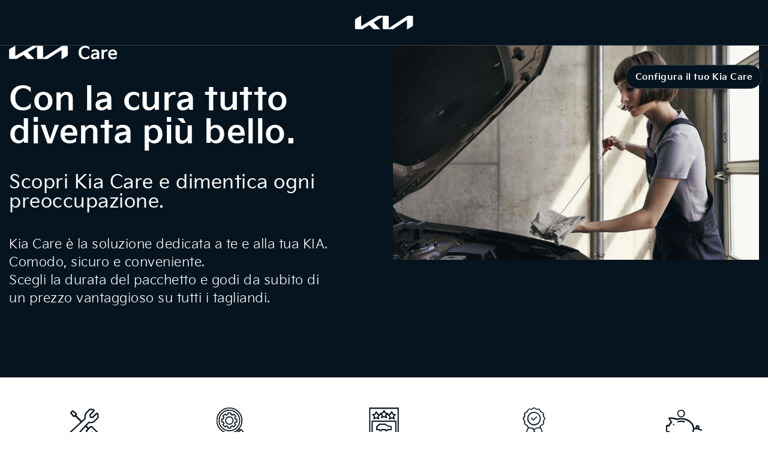

--- FILE ---
content_type: text/html
request_url: https://www.kiacare.it/kia/
body_size: 7005
content:
<!DOCTYPE html>
<!--[if lt IE 7]>      <html class="no-js lt-ie9 lt-ie8 lt-ie7"> <![endif]-->
<!--[if IE 7]>         <html class="no-js lt-ie9 lt-ie8"> <![endif]-->
<!--[if IE 8]>         <html class="no-js lt-ie9"> <![endif]-->
<!--[if gt IE 8]><!-->
<html class="no-js">
<!--<![endif]-->

<head>
    <!-- dev --> <!-- base href="kia/" -->
    <meta charset="utf-8">
    <meta http-equiv="X-UA-Compatible" content="IE=edge">
    <title>Kia Care</title>
    <meta name="description" content="">
    <meta name="viewport" content="width=device-width, initial-scale=1">

    <link rel="stylesheet" href="styles/lib/bootstrap.min.css" />
    <link rel="stylesheet" href="styles/style.min.css" />
</head>

<body>

    <main>

        <div class="do-page-main">

            <a id="configureBtn" href="#configure" class="do-configure">
                <div class="do-conf-btn">
                    <span>Configura il tuo Kia Care</span>
                </div>
            </a>

            <section class="do-section do-hero">
                <header class="overflow-hidden py-4">
                    <div class="container">
                        <div class="row">
                            <div class="col-12 text-center">
                                <img class="logo" src="images/Kia-Logo.png" alt="Kia Logo">
                            </div>
                        </div>
                    </div>
                </header>
                <div class="container">
                    <div class="row">
                        <div class="col-lg-6">
                            <div class="do-hero-caption">
                                <img src="images/logo-kiacare.png" alt="Kia Care">
                                <h2>Con la cura tutto diventa più bello.</h2>
                                <h4>Scopri Kia Care e dimentica ogni preoccupazione.</h4>
                                <p>
                                    Kia Care è la soluzione dedicata a te e alla tua KIA. Comodo, sicuro e
                                    conveniente.<br />
                                    Scegli la durata del pacchetto e godi da subito di un prezzo vantaggioso su tutti i
                                    tagliandi.
                                </p>
                            </div>
                        </div>
                        <div class="col-lg-6">
                            <div class="do-hero-img">
                                <img src="images/hero-img.png" alt="KiaCare" />
                            </div>
                        </div>
                    </div>
                </div>
            </section>

            <section class="do-section">
                <div class="container">
                    <div class="do-keyfactors">
                        <div class="do-keyfactor-wrap">
                            <div class="do-keyfactor">
                                <img src="images/01.svg" alt="MANUTENZIONE COMPLETA" />
                                <div class="do-factor-text">
                                    <h3>MANUTENZIONE COMPLETA</h3>
                                    <p>
                                        Mantieni l’efficienza della vettura grazie ad una manutenzione completa e
                                        puntuale.
                                    </p>
                                </div>
                            </div>
                        </div>
                        <div class="do-keyfactor-wrap">
                            <div class="do-keyfactor">
                                <img src="images/02.svg" alt="TRANQUILLITÀ" />
                                <div class="do-factor-text">
                                    <h3>TRASPARENZA</h3>
                                    <p>
                                        Prezzi chiari e interventi definiti.
                                    </p>
                                </div>
                            </div>
                        </div>
                        <div class="do-keyfactor-wrap">
                            <div class="do-keyfactor">
                                <img src="images/03.svg" alt="ESTENSIONE DI GARANZIA" />
                                <div class="do-factor-text">
                                    <h3>ESTENSIONE DI GARANZIA</h3>
                                    <p>
                                        Estensione di Garanzia a 7 anni e chilometraggio illimitato, per garantirti la
                                        massima tranquillità.
                                    </p>
                                </div>
                            </div>
                        </div>
                        <div class="do-keyfactor-wrap">
                            <div class="do-keyfactor">
                                <img src="images/04.svg" alt="QUALITÀ GARANTITA" />
                                <div class="do-factor-text">
                                    <h3>QUALITÀ GARANTITA</h3>
                                    <p>
                                        Tecnici qualificati, strumenti di diagnosi all’avanguardia, solo Ricambi
                                        Originali Kia.
                                    </p>
                                </div>
                            </div>
                        </div>
                        <div class="do-keyfactor-wrap">
                            <div class="do-keyfactor">
                                <img src="images/05.svg" alt="CONVENIENZA" />
                                <div class="do-factor-text">
                                    <h3>CONVENIENZA</h3>
                                    <p>
                                        Prezzo bloccato nel tempo vantaggioso rispetto ai singoli tagliandi.
                                        Finanziabile con l'acquisto della nuova auto.
                                    </p>
                                </div>
                            </div>
                        </div>
                    </div>
                </div>
            </section>

            <section class="do-section">
                <div class="container">
                    <div class="row">
                        <div class="col-lg-6">
                            <div class="do-section-img">
                                <div class="do-img-dec dec1">
                                    <img src="images/advantages.jpg" alt="Vantaggi" />
                                </div>
                            </div>
                        </div>
                        <div class="col-lg-6">
                            <div class="do-section-content">
                                <h2>Conosci tutti i <strong>vantaggi di Kia Care?</strong></h2>
                                <ul class="do-styled-list">
                                    <li>
                                        Kia Care per te che vuoi prenderti cura della tua Kia, mantenendola sempre in
                                        perfetta efficienza, senza preoccupazioni grazie anche all’estensione
                                        chilometrica della garanzia.
                                    </li>
                                    <li>
                                        Puoi acquistarlo insieme alla tua Kia nelle due versioni Basic e Plus, con
                                        finanziamento o contanti.
                                    </li>
                                    <li>
                                        Disponibile per tutti i modelli attualmente in gamma, incluse le motorizzazioni
                                        GPL ed elettriche.
                                    </li>
                                    <li>
                                        Con Kia Care la convenienza è garantita: i tagliandi a prezzo fisso ti
                                        permettono di usufruire di uno sconto pari al 20% sui ricambi e del 25% sui
                                        lubrificanti.
                                    </li>
                                    <li>
                                        Presso la rete ufficiale Kia Service avrai assistenza professionale, grazie
                                        all'intervento di tecnici qualificati, Ricambi Originali Kia e strumenti di
                                        diagnosi all'avanguardia.
                                    </li>
                                    <li>
                                        Kia Care è trasferibile al nuovo proprietario* aumentando il valore residuo
                                        della tua auto.
                                    </li>
                                </ul>

                                <span class="do-note">Ad eccezione dell’estensione di Garanzia.</span>
                            </div>
                        </div>
                    </div>
                </div>
            </section>

            <section class="do-section imaged" style="background:url('images/maintainance.jpg')">
                <div class="container">
                    <div class="row">
                        <div class="col-lg-12">
                            <div class="do-section-content">
                                <h2>
                                    Ad ognuno il suo: personalizza il tuo pacchetto di <br />
                                    <strong>manutenzione prepagata con l’offerta che fa per te!</strong>
                                </h2>
                                <p>
                                    Per saperne di più configura qui il tuo Kia Care oppure contatta la tua
                                    Concessionaria KIA di fiducia.
                                </p>
                                <!-- <p>
                                    I nostri pacchetti di manutenzione mantengono i prezzi fissi dai 2 agli 8 anni. Il
                                    risultato in 3 parole: sicurezza, trasparenza, qualità.
                                </p>
                                <p>
                                    Per conoscere di più di questa esclusiva offerta, seleziona il modello di veicolo
                                    KIA che ti interessa oppure contatta la tua <a
                                        href="https://www.kia.com/it/rete-ufficiale/#/" target="_blank">concessionaria
                                        KIA</a> di fiducia.
                                </p> -->
                                <!-- <h2>
                                    Ad ognuno il suo: scopri quale pacchetto di
                                    <strong>manutenzione prepagata fa per te!</strong>
                                </h2> -->
                                <!-- <p>
                                    I nostri pacchetti di manutenzione mantengono i prezzi fissi dai 2 agli 8 anni. Il
                                    risultato in tre parole: comodità, risparmio e tranquillità.
                                </p>
                                <p>
                                    Per conoscere di più di questa esclusiva offerta, seleziona il modello di veicolo
                                    KIA che ti interessa oppure contatta la tua Concessionaria Kia di fiducia.
                                </p> -->
                            </div>
                        </div>
                    </div>
                </div>
            </section>

            <section id="configure" class="do-section">
                <!-- <div class="container"> -->
                <div class="row">
                    <div class="col-md-12">
                        <div class="do-section-content center">
                            <h2>Configura il tuo <strong>Kia Care</strong></h2>


                            <div class="do-kia-wizard" data-fetch="">
                                <form id="kiaWiz" action="/api/">
                                    <div class="container">

                                        <!-- Package Select -->
                                        <div id="package_view" class="do-packages-view">
                                            <button class="do-back" type="button" data-btn="back"><img
                                                    src="images/prev.svg"
                                                    alt="Indietro" /><span>Indietro</span></button>
                                            <span class="do-packages-title">Seleziona il tuo pacchetto</span>
                                            <div class="do-package-select">
                                                <input type="radio" name="package" value="1" />
                                                <label>Kia Care Basic</label>
                                            </div>
                                            <div class="do-package-select">
                                                <input type="radio" name="package" value="2" />
                                                <label>Kia Care Plus</label>
                                            </div>
                                            <div class="do-package-select">
                                                <input type="radio" name="package" value="3" />
                                                <label>Kia Care Usato</label>
                                            </div>
                                        </div>

                                        <!-- Car View -->
                                        <div id="car_view" class="do-cars-view"></div>

                                        <!-- Mod View -->
                                        <div id="mod_view" class="do-mods-view">
                                            <div class="row align-items-center">
                                                <div class="col-md-7">
                                                    <div class="do-model-preview">
                                                        <img id="car_preview" class="do-lazy" />
                                                    </div>
                                                </div>
                                                <div class="col-md-5">
                                                    <div class="do-mod-selects">
                                                        <div id="models_box" class="do-select-group do-modelbox">
                                                            <label>Scegli il modello</label>
                                                            <div class="do-selectbox">
                                                                <select id="models_list" name="model_id"></select>
                                                            </div>
                                                        </div>
                                                        <div class="do-select-group">
                                                            <label>Scegli la motorizzazione</label>
                                                            <div class="do-selectbox">
                                                                <select id="engines_list" name="engine_id"></select>
                                                            </div>
                                                        </div>
                                                        <div class="do-select-group">
                                                            <label>Scegli il pacchetto</label>
                                                            <div class="do-selectbox">
                                                                <select id="guarantee_list"
                                                                    name="guarantee_id"></select>
                                                            </div>
                                                        </div>
                                                        <div id="price_box" class="do-price-box">
                                                            <div class="do-result">
                                                                <h4>Prezzo KIA CARE iva inclusa</h4>
                                                                <span id="cost_value" class="do-cost"></span>
                                                            </div>
                                                        </div>
                                                    </div>
                                                </div>
                                            </div>
                                        </div>

                                    </div>

                                    <!-- Result View -->
                                    <div id="result_view" class="do-result-view">
                                        <div class="container">
                                            <div class="row">
                                                <div class="col-md-12">
                                                    <div id="package_desc"></div>
                                                </div>
                                                <div class="col-md-12">
                                                    <div id="result_note" class="do-package-note"></div>
                                                </div>
                                            </div>
                                        </div>

                                        <!-- Wizard Actions -->
                                        <div class="do-wizard-actions">
                                            <div class="do-final-buttons-wrap">
                                                <div class="do-final-buttons" data-btn="finish">
                                                    <a href="https://www.kia.com/it/rete-ufficiale/#/" target="_blank"
                                                        class="do-search">
                                                        <span>Cerca un Concessionario</span>
                                                        <img src="images/mappin.svg" alt="Cerca un concessionario" />
                                                    </a>
                                                    <a href="https://www.kia.com/it/contatti/form/#/" target="_blank"
                                                        class="do-request">
                                                        <span>Richiedi contatti</span>
                                                        <img src="images/request.svg" alt="Richiedi contatti" />
                                                    </a>
                                                    <button type="button" id="btnSavePDF" class="do-pdf">
                                                        <span>Salva PDF</span>
                                                        <img src="images/pdf.svg" alt="Salva PDF" />
                                                    </button>
                                                    <button type="button" data-btn="restart" id="btnRestart"
                                                        class="do-restart">
                                                        <span>Ricomincia</span>
                                                        <img src="images/restart.svg" alt="Ricomincia" />
                                                    </button>
                                                </div>
                                            </div>
                                        </div>

                                        <!-- Disclaimer -->
                                        <div class="do-disclaimer">
                                            <div class="container">
                                                <p>Il programma Kia Care comprende tutti i controlli, le verifiche, le
                                                    ispezioni e gli interventi indicati nel Libretto di Uso e
                                                    Manutenzione in dotazione al veicolo stesso, alla voce “manutenzione
                                                    programmata normale”. </p>
                                             <p>Kia Care è disponibile per tutti i modelli di vettura indicati in offerta, acquistabile contestualmente al Veicolo Nuovo o in fase di Assistenza prima di aver effettuato il primo tagliando; attivabile entro i 12 mesi o 15.000 km per le vetture con tagliando annuale e entro i 18 mesi o 30.000 km (o 20.000 km per alcune motorizzazioni Diesel) per le vetture con tagliando biennale (a seconda della condizione che si verifica prima); con Hyundai Capital Bank (in abbinamento al veicolo nuovo) o in contanti. Le condizioni economiche sono valide a partire dal 21/02/2022.</br>*Intervalli di manutenzione a 24 mesi/20.000 km, 48 mesi/40.000 km, 72 mesi/60.000 km, 96 mesi/80.000 km</p>
                                            </div>
                                        </div>

                                    </div>

                                    <div class="do-form-footer">

<!-- start footer-->
<div id="eut_footer">
    <div class="f_logo"><img alt="Kia" src="https://www.kia.com/etc.clientlibs/settings/wcm/designs/eut/clientlib/resources/rbr/logo_kia_white-rbr.png"/>
    </div>
    <!-- facebookchatbot// -->
    <div class="facebookchatbot">
        










    </div>
    <!-- //facebookchatbot -->

    <!-- //select language -->

    <!-- sitemap// -->
    <div class="sitemapComp">
        
        <div class="sitemap active" title="sitemap">
            <div class="inner">
                
                    <dl>
                        
                        
                            <dt>
                               Modelli
                            </dt>
                        
                        <!-- logic for dd -->
                        
                            
                                <dd>
                                <a href="/it/modelli/stonic-ybcuv/informazioni/">
                                    Stonic
                                </a>
                                </dd>
                            
                            
                        
                            
                                <dd>
                                <a href="/it/modelli/cd-hb/informazioni/">
                                    Ceed Hatchback
                                </a>
                                </dd>
                            
                            
                        
                            
                                <dd>
                                <a href="/it/modelli/cd-sw/informazioni/">
                                    Ceed Sportswagon
                                </a>
                                </dd>
                            
                            
                        
                            
                                <dd>
                                <a href="/it/modelli/cd-sw/informazioni/">
                                    Ceed SW PHEV
                                </a>
                                </dd>
                            
                            
                        
                            
                                <dd>
                                <a href="/it/modelli/cd-proceed/informazioni/">
                                    ProCeed
                                </a>
                                </dd>
                            
                            
                        
                            
                                <dd>
                                <a href="/it/modelli/cd-cuv/informazioni/">
                                    XCeed
                                </a>
                                </dd>
                            
                            
                        
                            
                                <dd>
                                <a href="/it/modelli/cd-cuv/informazioni/">
                                    XCeed PHEV
                                </a>
                                </dd>
                            
                            
                        
                            
                                <dd>
                                <a href="/it/modelli/niro-sg2/discover/">
                                    Niro SG2 HEV
                                </a>
                                </dd>
                            
                            
                        
                            
                                <dd>
                                <a href="/it/modelli/niro-sg2/discover/">
                                    Niro SG2 PHEV
                                </a>
                                </dd>
                            
                            
                        
                            
                                <dd>
                                <a href="/it/modelli/niro-sg2/discover/">
                                    Niro SG2 EV
                                </a>
                                </dd>
                            
                            
                        
                            
                                <dd>
                                <a href="/it/modelli/sportage-nq5/informazioni/">
                                    Kia Sportage
                                </a>
                                </dd>
                            
                            
                        
                            
                                <dd>
                                <a href="/it/modelli/sportage-nq5/informazioni/">
                                    Sportage HEV
                                </a>
                                </dd>
                            
                            
                        
                            
                                <dd>
                                <a href="/it/modelli/sportage-nq5/informazioni/">
                                    Kia Sportage PHEV
                                </a>
                                </dd>
                            
                            
                        
                            
                                <dd>
                                <a href="/it/modelli/sorento-mq4/informazioni/">
                                    Sorento MQ4 ICE
                                </a>
                                </dd>
                            
                            
                        
                            
                                <dd>
                                <a href="/it/modelli/sorento-mq4/informazioni/">
                                    Sorento MQ4 HEV
                                </a>
                                </dd>
                            
                            
                        
                            
                                <dd>
                                <a href="/it/modelli/sorento-mq4/informazioni/">
                                    Sorento MQ4 PHEV
                                </a>
                                </dd>
                            
                            
                        
                            
                                <dd>
                                <a href="/it/modelli/ev6/informazioni/">
                                    EV6
                                </a>
                                </dd>
                            
                            
                        
                            
                                <dd>
                                <a href="/it/modelli/ev6-gt/informazioni/">
                                    EV6 GT
                                </a>
                                </dd>
                            
                            
                        
                            
                                <dd>
                                <a href="/it/modelli/ev9/informazioni/">
                                    EV9
                                </a>
                                </dd>
                            
                            
                        
                            
                                <dd>
                                <a href="/it/modelli/picanto/informazioni/">
                                    picanto-ja
                                </a>
                                </dd>
                            
                            
                        
                            
                                <dd>
                                <a href="/it/new-cars/sorento-mq4-phev/discover">
                                    Sorento Plug-in Hybrid
                                </a>
                                </dd>
                            
                            
                        
                    </dl>
                
                    <dl>
                        
                        
                            <dt>
                               Guida all'acquisto
                            </dt>
                        
                        <!-- logic for dd -->
                        
                            
                            
                                <dd>
                                <a href="/it/guida-all-acquisto/promozioni/">
                                    Promozioni
                                </a>
                                </dd>
                            
                        
                            
                            
                                <dd>
                                <a href="/it/guida-all-acquisto/promozioni-locali/" target="_self">
                                    La tecnologia sostenibile di Kia e gli ecoincentivi statali
                                </a>
                                </dd>
                            
                        
                            
                            
                                <dd>
                                <a href="/it/guida-all-acquisto/kia-flex/">
                                    Kia Flex
                                </a>
                                </dd>
                            
                        
                            
                            
                                <dd>
                                <a href="/it/guida-all-acquisto/kia-finance/" target="_self">
                                    Kia Finance
                                </a>
                                </dd>
                            
                        
                            
                            
                                <dd>
                                <a href="/it/guida-all-acquisto/renting-privati/" target="_self">
                                    Kia Renting Privati
                                </a>
                                </dd>
                            
                        
                            
                            
                                <dd>
                                <a href="/it/guida-all-acquisto/usato/">
                                    Usato
                                </a>
                                </dd>
                            
                        
                            
                            
                                <dd>
                                <a href="/it/guida-all-acquisto/gamma-gpl/">
                                    Gamma GPL
                                </a>
                                </dd>
                            
                        
                            
                            
                                <dd>
                                <a href="/it/guida-all-acquisto/configuratore/">
                                    Configuratore
                                </a>
                                </dd>
                            
                        
                            
                            
                                <dd>
                                <a href="/it/guida-all-acquisto/live-showroom/">
                                    Live Showroom
                                </a>
                                </dd>
                            
                        
                            
                            
                                <dd>
                                <a href="/it/guida-all-acquisto/tyre-labels/" target="_self">
                                    Informazioni generali sull'etichetta degli pneumatici
                                </a>
                                </dd>
                            
                        
                            
                            
                                <dd>
                                <a href="/it/guida-all-acquisto/engine-audio-levels/">
                                    Livelli di emissioni acustiche del motore
                                </a>
                                </dd>
                            
                        
                    </dl>
                
                    <dl>
                        
                        
                            <dt>
                               Mobilità Elettrica
                            </dt>
                        
                        <!-- logic for dd -->
                        
                            
                                <dd>
                                <a href="/it/tutto-su-kia/inspiredbykia/">
                                    Be #inspiredbykia
                                </a>
                                </dd>
                            
                            
                        
                            
                                <dd>
                                <a href="/it/tutto-su-kia/brand/experience/technology-that-moves-you/">
                                    Technology that moves you
                                </a>
                                </dd>
                            
                            
                        
                            
                            
                                <dd>
                                <a href="/it/mobilita-elettrica/electrification/">
                                    Tutto sull’elettrificazione 
                                </a>
                                </dd>
                            
                        
                            
                            
                                <dd>
                                <a href="/it/mobilita-elettrica/calcola-i-tempi-di-ricarica/">
                                    Calcola i tempi di ricarica
                                </a>
                                </dd>
                            
                        
                            
                            
                                <dd>
                                <a href="/it/mobilita-elettrica/kia-charge/">
                                    Kia Charge
                                </a>
                                </dd>
                            
                        
                            
                            
                                <dd>
                                <a href="/it/mobilita-elettrica/kia-connect/">
                                    Kia Connect
                                </a>
                                </dd>
                            
                        
                    </dl>
                
                    <dl>
                        
                        
                            <dt>
                               Business
                            </dt>
                        
                        <!-- logic for dd -->
                        
                            
                                <dd>
                                <a href="/it/kia-business/gamma-business/kia-renting-business/" target="_self">
                                    Kia Renting
                                </a>
                                </dd>
                            
                            
                        
                            
                            
                                <dd>
                                <a href="/it/kia-business/k-lease/">
                                    K-LEASE
                                </a>
                                </dd>
                            
                        
                            
                            
                                <dd>
                                <a href="/it/kia-business/business-center/">
                                    Business Center
                                </a>
                                </dd>
                            
                        
                            
                            
                                <dd>
                                <a href="/it/kia-business/grandi-flotte/">
                                    Grandi flotte
                                </a>
                                </dd>
                            
                        
                            
                            
                                <dd>
                                <a href="/it/kia-business/gamma-business/" target="_self">
                                    Gamma Business
                                </a>
                                </dd>
                            
                        
                    </dl>
                
                    <dl>
                        
                        
                            <dt>
                               Service
                            </dt>
                        
                        <!-- logic for dd -->
                        
                            
                                <dd>
                                <a href="/it/service/">
                                    Kia Service
                                </a>
                                </dd>
                            
                            
                        
                            
                            
                                <dd>
                                <a href="/it/service/offerte-kia/" target="_self">
                                    Offerte 
                                </a>
                                </dd>
                            
                        
                            
                            
                                <dd>
                                <a href="/it/service/kia-summer-services/">
                                    Kia Summer Services
                                </a>
                                </dd>
                            
                        
                            
                            
                                <dd>
                                <a href="/it/service/kia-care/">
                                    Kia Care
                                </a>
                                </dd>
                            
                        
                            
                            
                                <dd>
                                <a href="/it/service/accessori/">
                                    Accessori
                                </a>
                                </dd>
                            
                        
                            
                            
                                <dd>
                                <a href="/it/service/why-genuine/" target="_self">
                                    Ricambi originali
                                </a>
                                </dd>
                            
                        
                            
                            
                                <dd>
                                <a href="/it/service/assistenza/">
                                    Assistenza
                                </a>
                                </dd>
                            
                        
                            
                            
                                <dd>
                                <a href="/it/service/kia-merchandise/" target="_self">
                                    Merchandise Kia 
                                </a>
                                </dd>
                            
                        
                            
                            
                                <dd>
                                <a href="/it/service/prenota-online/">
                                    Kia Summer Services
                                </a>
                                </dd>
                            
                        
                    </dl>
                
                    <dl>
                        
                        
                            <dt>
                               Tutto su Kia
                            </dt>
                        
                        <!-- logic for dd -->
                        
                            
                            
                                <dd>
                                <a href="/it/tutto-su-kia/brand/">
                                    Il brand Kia
                                </a>
                                </dd>
                            
                        
                            
                            
                                <dd>
                                <a href="/it/tutto-su-kia/sustainability/">
                                    Sustainability
                                </a>
                                </dd>
                            
                        
                            
                            
                                <dd>
                                <a href="/it/tutto-su-kia/news-dal-mondo-kia/">
                                    News dal mondo Kia
                                </a>
                                </dd>
                            
                        
                            
                            
                                <dd>
                                <a href="/it/tutto-su-kia/il-gruppo/">
                                    Il Gruppo
                                </a>
                                </dd>
                            
                        
                            
                            
                                <dd>
                                <a href="/it/tutto-su-kia/why-kia/">
                                    Perché scegliere Kia
                                </a>
                                </dd>
                            
                        
                            
                            
                                <dd>
                                <a href="/it/tutto-su-kia/iniziative-speciali/" target="_self">
                                    Iniziative speciali
                                </a>
                                </dd>
                            
                        
                            
                                <dd>
                                <a href="/it/tutto-su-kia/iniziative-speciali/kia-wible/">
                                    Wible DRIVE
                                </a>
                                </dd>
                            
                            
                        
                            
                            
                                <dd>
                                <a href="/it/tutto-su-kia/sponsorizzazioni/" target="_self">
                                    Partnership
                                </a>
                                </dd>
                            
                        
                            
                                <dd>
                                <a href="/it/service/vantaggi/7-anni-di-garanzia/">
                                    7 anni di garanzia
                                </a>
                                </dd>
                            
                            
                        
                            
                            
                                <dd>
                                <a href="/it/tutto-su-kia/eventi-e-notizie/">
                                    Press release
                                </a>
                                </dd>
                            
                        
                            
                            
                                <dd>
                                <a href="/it/tutto-su-kia/lavora-con-noi/" target="_self">
                                    Lavora con noi
                                </a>
                                </dd>
                            
                        
                            
                            
                                <dd>
                                <a href="/it/tutto-su-kia/csr/">
                                    Responsabilità Sociale d’impresa
                                </a>
                                </dd>
                            
                        
                            
                            
                                <dd>
                                <a href="/it/tutto-su-kia/kia-concept-cars/">
                                    Kia Concept Cars
                                </a>
                                </dd>
                            
                        
                            
                                <dd>
                                <a href="/it/pbv/about/">
                                    Conferenza stampa CES 2024 Kia
                                </a>
                                </dd>
                            
                            
                        
                    </dl>
                
            </div>
        </div>


    </div>
    <!-- //sitemap -->

    <!-- links// -->
    <div class="footerContent">
        

  <div class="site_info_container">
    <div class="site_info">
      <ul class="util_menu">
        <li class="sns">
          
            

              
                <a href="https://www.facebook.com/kiaitalia" target="_blank">
                  <img src="https://www.kia.com/content/dam/kwcms/kme/global/en/assets/common/icon-sns-facebook-transparent-white.png" width="40" height="40" alt="facebook" title="facebook" onclick="eut.analytics.prop({external_link: 'sns|'+$(this).attr('title')}).track( 'external_link' );"/>
                </a>
              
            

              
                <a href="https://twitter.com/KiaItalia" target="_blank">
                  <img src="https://www.kia.com/content/dam/kwcms/kme/global/en/assets/common/icon-sns-x-transparent-white.png" width="40" height="40" alt="twitter" title="twitter" onclick="eut.analytics.prop({external_link: 'sns|'+$(this).attr('title')}).track( 'external_link' );"/>
                </a>
              
            

              
                <a href="https://www.youtube.com/user/kiamotorsitalia" target="_blank">
                  <img src="https://www.kia.com/content/dam/kwcms/kme/global/en/assets/common/icon-sns-youtube-transparent-white.png" width="40" height="40" alt="youtube" title="youtube" onclick="eut.analytics.prop({external_link: 'sns|'+$(this).attr('title')}).track( 'external_link' );"/>
                </a>
              
            

              
                <a href="https://www.instagram.com/kiaitalia/" target="_blank">
                  <img src="https://www.kia.com/content/dam/kwcms/kme/global/en/assets/common/icon-sns-instagram-transparent-white.png" width="40" height="40" alt="instagram" title="instagram" onclick="eut.analytics.prop({external_link: 'sns|'+$(this).attr('title')}).track( 'external_link' );"/>
                </a>
              
            

              
                <a href="https://www.tiktok.com/@kiaitalia" target="_blank">
                  <img src="https://www.kia.com/content/dam/kwcms/kme/it/it/assets/contents/footer-sns/icon-sns-tik-transparent-white.png" width="40" height="40" alt="Tik Tok" title="Tik Tok" onclick="eut.analytics.prop({external_link: 'sns|'+$(this).attr('title')}).track( 'external_link' );"/>
                </a>
              
            

              
                <a href="https://www.linkedin.com/company/kia-motors-italia/" target="_blank">
                  <img src="https://www.kia.com/content/dam/kwcms/kme/global/en/assets/common/icon-sns-linkedin-transparent-white.png" width="40" height="40" alt="linkedin" title="linkedin" onclick="eut.analytics.prop({external_link: 'sns|'+$(this).attr('title')}).track( 'external_link' );"/>
                </a>
              
            

              
                <a href="http://www.shell.it/" target="_blank">
                  <img src="https://www.kia.com/content/dam/kwcms/kme/it/it/assets/contents/footer-sns/shell.png" width="40" height="40" alt="shell" title="shell" onclick="eut.analytics.prop({external_link: 'sns|'+$(this).attr('title')}).track( 'external_link' );"/>
                </a>
              
            
          
        </li>
      </ul>
      <ul class="util_menu util_menu_right">
        
        
        
          <li>
            <a href="https://www.kia.com/it/whistleblowing/" target="_self">Whistleblowing</a>
          </li>
        
          <li>
            <a href="https://www.kia.com/it/autorizzazione-trattamento-dati/" target="_self">Informativa Privacy e Cookie Policy</a>
          </li>
        
          <li>
            <a href="https://www.kia.com/it/note-legali/" target="_self">Note Legali</a>
          </li>
        
          <li>
            <a href="https://www.kia.com/it/autorizzazione-trattamento-dati/">Cookies</a>
          </li>
        
          <li>
            <a href="https://www.kia.com/it/imprint/">Imprint</a>
          </li>
        
          <li class="last">
            <a href="https://www.kia.com/it/kia-connect-legal-notice/" target="_self">Kia Connect – Informativa e documenti legali</a>
          </li>
        
      </ul>
    </div>
  </div>


    </div>
    <!-- //links -->
    <div class="disclaimer">
        


    </div>
    <div class="copyright">
    
        <div class="inner">    
            

<div id='eut_breadcrumb'>
    <ol vocab="http://schema.org/" typeof="BreadcrumbList">
        
            <li property="itemListElement" typeof="ListItem">
                
                    <a property="item" typeof="WebPage" href="https://www.kia.com/it/">
                        <span property="name">Home</span>
                    </a>
                
                
                <meta property="position" content="0"/>
            </li>
        
            <li property="itemListElement" typeof="ListItem">
                
                    <a property="item" typeof="WebPage" href="https://www.kia.com/it/">
                        <span property="name">Homepage</span>
                    </a>
                
                
                <meta property="position" content="1"/>
            </li>
        
    </ol>
</div>
            <!-- check for locale value-->
            <p><span>© 2024 Kia Italia S.r.l. – Part. Iva n. 07369940965</span>
                <span class="footerRights">- TUTTI I DIRITTI RISERVATI.</span>
            </p>

        </div>
    </div>
</div>
<!-- end footer-->

                                    </div>

                                </form>
                            </div>

                        </div>
                    </div>
                </div>

                <!-- </div> -->
            </section>
        </div>

    </main>

    <!--<div id="cookieNotice" class="do-cookie-notice">
        <div class="do-cookie-box">
            <div class="do-cookie-inner">
                <img src="images/cookie-icon.png" alt="Cookie" />
                <div class="do-cookie-info">
                    <p><strong>Cookie Notice</strong></p>
                    <p>
                        Utilizziamo i cookie per personalizzare contenuti ed annunci, per fornire funzionalità dei social media e per analizzare il nostro traffico. Condividiamo inoltre informazioni sul modo in cui utilizzi il nostro sito con i nostri partner che si occupano di analisi dei dati web, pubblicità e social media, i quali potrebbero combinarle con altre informazioni che hai fornito loro o che hanno raccolto dal tuo utilizzo dei loro servizi. Per gestire l’attivazione dei cookie secondo le tue preferenze, clicca su Impostazioni cookie.
                    </p>
                </div>
                <button onclick="acceptCookies()" type="button">Accetta Cookie</button>
            </div>
        </div>
    </div>-->

    <script src="./scripts/jquery-2.2.4.min.js"></script>
    <script src="./scripts/lazyload.min.js"></script>
    <!-- <script src="./dist/app.min.js"></script> -->
    <script src="./scripts/main.js"></script>
    <script src="./dist/app2.js"></script>

</body>

</html>


--- FILE ---
content_type: text/css
request_url: https://www.kiacare.it/kia/styles/style.min.css
body_size: 5654
content:
@font-face{font-family:Design;src:url(../fonts/KiaSignatureBold.eot);src:url(../fonts/KiaSignatureBold.eot?#iefix) format("embedded-opentype"),url(../fonts/KiaSignatureBold.woff2) format("woff2"),url(../fonts/KiaSignatureBold.woff) format("woff");font-weight:600;font-style:normal}@font-face{font-family:Design;src:url(../fonts/KiaSignatureRegular.eot);src:url(../fonts/KiaSignatureRegular.eot?#iefix) format("embedded-opentype"),url(../fonts/KiaSignatureRegular.woff2) format("woff2"),url(../fonts/KiaSignatureRegular.woff) format("woff");font-weight:500;font-style:normal}@font-face{font-family:Design;src:url(../fonts/KiaSignatureLight.eot);src:url(../fonts/KiaSignatureLight.eot?#iefix) format("embedded-opentype"),url(../fonts/KiaSignatureLight.woff2) format("woff2"),url(../fonts/KiaSignatureLight.woff) format("woff");font-weight:300;font-style:normal}.do-cookie-notice{position:fixed;opacity:0;top:0;left:0;width:100%;height:100%;border:none;background:rgba(0,0,0,.7);z-index:5;min-height:50px;transition:1s ease-in-out}.do-cookie-notice .do-cookie-box{background-color:#7e8083;color:#e5e5e5;box-shadow:0 0 8px 0 rgba(0,0,0,.3);transform:translateY(-100%);-moz-transform:translateY(-100%);-webkit-transform:translateY(-100%);transition:1s ease-in-out}.do-cookie-notice .do-cookie-inner{position:relative;padding:16px 215px 11px 80px;color:#e5e5e5;font:normal 11pt/16pt Arial,sans-serif;letter-spacing:normal}.do-cookie-notice .do-cookie-inner p{font:normal 11pt/16pt Arial,sans-serif;letter-spacing:normal;margin:0;padding-bottom:5px}.do-cookie-notice .do-cookie-inner strong{font-weight:700}.do-cookie-notice .do-cookie-inner img{left:20px;height:28px}.do-cookie-notice .do-cookie-inner button,.do-cookie-notice .do-cookie-inner img{position:absolute;display:block;top:50%;transform:translateY(-50%);-moz-transform:translateY(-50%);-webkit-transform:translateY(-50%)}.do-cookie-notice .do-cookie-inner button{right:20px;border-radius:5px 5px 5px 5px;padding:8px 18px;font-size:9pt;background:#bb162b;border-color:#bb162b;font-family:Arial,sans-serif;font-weight:700;color:#fff;cursor:pointer;transition:.3s}.do-cookie-notice .do-cookie-inner button:hover{border-color:#991123;box-shadow:0 0 6px 0 rgba(0,0,0,.4)}.do-cookie-notice .do-cookie-inner button:focus{outline:none}html.showNotice .do-cookie-notice{display:block;opacity:1}html.showNotice .do-cookie-notice .do-cookie-box{transform:translate(0);-moz-transform:translate(0);-webkit-transform:translate(0)}html.noNotice .do-cookie-notice{display:none}@media (max-width:990px){.do-cookie-box .do-cookie-inner{padding-right:180px}}@media (max-width:768px){.do-cookie-box{padding:40px 0}.do-cookie-box .do-cookie-inner{padding-right:10px;padding-left:70px}.do-cookie-box .do-cookie-inner img{transform:none;-moz-transform:none;-webkit-transform:none;top:20px;left:20px}.do-cookie-box .do-cookie-inner button{position:relative;transform:none;-moz-transform:none;-webkit-transform:none;margin:25px auto 0;min-width:190px;font-size:16px}}#eut_footer .site_info ul{padding:0;list-style-type:none}#eut_footer .site_info ul li.sns a{box-sizing:content-box}#eut_breadcrumb ol{list-style-type:none}#eut_footer .site_info ul li{padding:8px 30px 10px 0;padding:10px 30px 6px 0;position:relative}#eut_footer .site_info ul li:after{position:absolute;right:14px;top:16px;display:block;width:1px;height:10px;background:#f7f8f8;opacity:.2;content:""}@media (max-width:768px){#eut_footer .site_info ul li:after{position:absolute;right:14px;top:16px;display:block;width:1px;height:10px;background:#f7f8f8;opacity:.2;content:""}}@media (min-width:768px) and (max-width:1024px){#eut_footer .site_info ul li:after{position:absolute;right:14px;top:14px;display:block;width:1px;height:10px;background:#f7f8f8;opacity:.2;content:""}}#eut_footer{background-color:#05141f;border-top:1px solid #f7f8f833;max-width:1920px;margin:0 auto}#eut_footer .site_info_container{margin:0 80px}#eut_footer .site_info{display:flex;justify-content:space-between}#eut_footer .site_info ul{padding-bottom:13px;position:relative}#eut_footer .site_info ul.util_menu{padding-bottom:30px}#eut_footer .site_info ul.util_menu_right{width:600px;display:flex;flex-wrap:wrap;justify-content:flex-end;align-items:center}#eut_footer .site_info ul:after{display:block;clear:both;content:""}#eut_footer .site_info ul li{float:left;padding:8px 20px 10px 0}#eut_footer .site_info ul li:last-child:after{display:none}#eut_footer .site_info ul li a,#eut_footer .site_info ul li button{display:inline-block;font-size:12px;color:#fff}#eut_footer .site_info ul li:first-child:before{display:none}#eut_footer .site_info ul li.sitemap_btn{position:relative;margin-right:30px;z-index:0}#eut_footer .site_info ul li.sitemap_btn button{position:relative;z-index:1}#eut_footer .site_info ul li.sitemap_btn:after{vertical-align:middle;content:"";background:url(../images/spr-common-large.png) -149px -46px no-repeat;display:block;width:14px;height:14px;position:absolute;top:50%;right:0}#eut_footer .site_info ul li.sitemap_btn.active:after{background-position:-149px -31px}#eut_footer .site_info ul li.sns{padding:12px 0 0;display:flex}#eut_footer .site_info ul li.sns a{display:inline-block;width:40px;height:40px;padding-right:10px}#eut_footer .site_info ul li.sns a img{width:100%}#eut_footer .site_info ul li.sns a:hover{opacity:.7}#eut_footer .site_info ul li.sns:before{display:none}#eut_footer .info_text{padding:40px 0;border-top:1px solid #f7f8f833}#eut_footer .info_text .inner{margin:0 300px}#eut_footer .info_text p{font-size:12px;color:#9ba1a5;line-height:16px;margin-top:13px}#eut_footer .info_text p:first-child{margin-top:0}#eut_footer .sitemap.active{display:block}#eut_footer .sitemap .inner{display:block;margin:0 80px}#eut_footer .sitemap .inner:after{display:block;clear:both;content:""}#eut_footer .sitemap .inner dl{width:16.66667%;float:left;margin:0 0 24px}#eut_footer .sitemap .inner dl dt{margin-bottom:14px}#eut_footer .sitemap .inner dl dt,#eut_footer .sitemap .inner dl dt a{font-size:14px;color:#fff;font-weight:700}#eut_footer .sitemap .inner dl dd{margin:0;line-height:16px;margin-bottom:10px;font-size:14px;padding-right:10px}#eut_footer .sitemap .inner dl dd a{color:#fff}#eut_footer .copyright{border-top:1px solid #f7f8f833}#eut_footer .copyright .inner{height:48px;line-height:48px;margin:0 80px;position:relative;display:flex;justify-content:space-between}#eut_footer .copyright .inner p span{float:left;padding-left:13px}#eut_footer .copyright .inner .footerRights{white-space:nowrap;z-index:1;padding-left:40px}#eut_footer .copyright .inner br{display:none}#eut_footer .copyright .inner p{font-size:14px;color:#9ba1a5;display:flex;justify-content:flex-end}#eut_footer .eut_select_language{display:none}#eut_footer .f_logo{padding:80px 80px 42px}#eut_footer .f_logo img{width:100px;height:25px}#eut_footer #eut_breadcrumb{background:#05141f;border:0;height:auto;display:block}#eut_footer #eut_breadcrumb ol{width:auto;height:100%;padding:0;display:flex;align-items:center;flex-wrap:wrap}#eut_footer #eut_breadcrumb ol li:first-child a{background:url(../images/icon-home-light.svg);background-position:50%;background-repeat:no-repeat;height:17px}#eut_footer #eut_breadcrumb ol li a{color:#fff}@media (max-width:1439px){#eut_footer .site_info_container{margin:0 58px}}@media (max-width:767px){#eut_footer .site_info_container{margin:0 31px}}@media (max-width:1439px){#eut_footer .info_text .inner{margin:0 64px}}@media (max-width:1439px){#eut_footer .sitemap .inner{margin:0 58px}}@media (max-width:1024px){#eut_footer .sitemap .inner{margin:0 64px;display:flex;flex-flow:column;width:auto;transition:.5s}#eut_footer .sitemap.active .inner dl{display:flex;flex-flow:column;border-top:1px solid #f7f8f833;width:auto;margin:0}#eut_footer .sitemap.active .inner dl:last-child{border-bottom:1px solid #f7f8f833}#eut_footer .sitemap.active .inner dl dt{margin-bottom:0;line-height:60px;height:60px;font-size:16px}#eut_footer .sitemap.active .inner dl dt:after{width:12px;content:"";height:12px;background:url(../images/icon-arrow-down-light.svg);position:absolute;right:66px;margin-top:28px;transition:.5s}#eut_footer .sitemap.active .inner dl.open dt:after{transform:rotate(180deg)}#eut_footer .sitemap.active .inner dl dd{visibility:hidden;max-height:0;margin:0;padding:0;transition:max-height .3s}#eut_footer .sitemap.active .inner dl.open dd{font-size:16px;visibility:visible;max-height:30px;height:auto;margin-bottom:10px;padding:0}}@media (max-width:767px){#eut_footer .sitemap .inner{margin:0 31px}}@media (max-width:1439px){#eut_footer .copyright .inner{margin:0 58px}}@media (max-width:767px){#eut_footer .copyright .inner{margin:0 31px}}@media (max-width:1024px){#eut_footer .copyright .inner p span{padding-left:0;padding-top:20px}}@media (max-width:1024px){#eut_footer .copyright .inner .footerRights{padding-left:0;padding-top:20px;padding-bottom:20px}}@media (max-width:1439px){#eut_footer .f_logo{padding:58px 58px 42px}}@media (max-width:767px){#eut_footer .f_logo{padding:31px 31px 42px}}@media (max-width:1024px){#eut_footer .site_info ul li.last{margin-right:13px}#eut_footer .site_info ul li.sitemap_btn{display:none}#eut_footer .info_text{width:100%;padding:22px 0;box-sizing:border-box}#eut_footer .sitemap{display:none}#eut_footer .copyright .inner,#eut_footer .info_text .inner{max-width:990px;padding:0 15px;box-sizing:border-box}}@media (max-width:1024px){#eut_footer #eut_breadcrumb{padding-top:30px}}#eut_breadcrumb ol li:before{background:url(../images/icon-arrow-right-light.svg);width:10px;height:10px}#eut_footer #eut_breadcrumb ol li:last-child a{color:#9ba1a5}@media (max-width:1024px){#eut_footer .site_info{padding:11px 0;border-bottom:0;flex-flow:column}#eut_footer .site_info ul.util_menu{padding-bottom:0}#eut_footer .site_info ul.util_menu_right{width:100%;justify-content:flex-start;padding-bottom:20px}#eut_footer .site_info ul li{padding:5px;margin:3px 0 0;line-height:16px}#eut_footer .site_info ul li:before{display:none}#eut_footer .site_info ul li.sns{float:none;clear:left;padding:10px 0 20px}#eut_footer .site_info ul li.last:after,#eut_footer .site_info ul li.sns:after{display:none}#eut_footer .info_text{padding-bottom:0;border-bottom:0}#eut_footer .info_text .inner{padding:0 10px}#eut_footer .info_text p{padding-bottom:22px}#eut_footer .copyright:after{height:29px}#eut_footer .copyright .inner{display:flex;flex-direction:column;padding:0 10px;line-height:20px;height:auto}#eut_footer .copyright .inner p{display:flex;flex-direction:column;line-height:15px;position:relative}#eut_footer .copyright .inner .f_logo{bottom:-29px}#eut_footer .copyright .inner .f_logo img{height:66px}#eut_footer .eut_select_language{display:block;position:relative;margin-top:-11px;background-color:#e4e5e6;padding:0 10px}#eut_footer .eut_select_language p{border-bottom:1px solid #d1d1d1;padding-bottom:11px;color:#fff;font-size:0}#eut_footer .eut_select_language p span{display:inline-block;font-size:12px;margin-right:7px;vertical-align:middle}#eut_footer .eut_select_language p a{display:inline-block;color:#fff;margin-right:15px;font-size:12px;vertical-align:middle}#eut_footer .eut_select_language p a.active{font-weight:700}}@media (max-width:768px){#eut_footer .site_info ul li{padding:10px 30px 6px 0;position:relative}#eut_footer .site_info ul li:after{position:absolute;right:14px;top:16px;display:block;width:1px;height:10px;background:#f7f8f8;opacity:.2;content:""}}@media (min-width:768px) and (max-width:1024px){#eut_footer .site_info ul li{padding:8px 30px 10px 0;position:relative}#eut_footer .site_info ul li:after{position:absolute;right:14px;top:14px;display:block;width:1px;height:10px;background:#f7f8f8;opacity:.2;content:""}}#eut_container #eut_breadcrumb ol li a{text-transform:uppercase;color:#05141f}#eut_container #eut_breadcrumb ol li:before{background:url(../images/icon-arrow-breadcrumb-060.svg);width:10px;height:10px;margin:2px 6px}#eut_container #eut_breadcrumb ol li:last-child a{color:#05141f}#eut_container #eut_breadcrumb ol li:first-child a{background:url(../images/icon-medium-home.svg);background-position:50%;background-repeat:no-repeat;height:13px}#eut_breadcrumb{height:39px;background-color:#fff;border-bottom:1px solid #e9e9e9;display:block}#eut_breadcrumb ol{width:940px;margin:0 auto;padding-top:13px}#eut_breadcrumb ol:after{display:block;clear:both;content:""}#eut_breadcrumb ol li{float:left;font-size:14px;color:#333;font-weight:700;line-height:14px}#eut_breadcrumb ol li:before{content:"";display:inline-block;float:left;background:url(../images/spr-common-large.png) -48px -47px no-repeat;width:4px;height:7px;vertical-align:top;margin:0 10px}#eut_breadcrumb ol li a{display:inline-block;font-size:14px;color:#666}#eut_breadcrumb ol li:first-child:before{display:none}#eut_breadcrumb ol li:first-child a{width:14px;height:14px;background:url(../images/spr-common-small.png) -150px 0 no-repeat;background-size:250px;text-indent:-9999px;overflow:hidden}#eut_breadcrumb ol li:last-child a{font-weight:700;color:#333}@media (max-width:1024px){#eut_breadcrumb ol{width:100%;max-width:980px;padding:13px 20px 0;box-sizing:border-box}}@media (min-width:768px) and (max-width:1024px){#eut_breadcrumb{display:block}}@media (max-width:767px){#eut_breadcrumb{display:none}}body{position:relative;padding:0!important;margin:0 auto;min-height:600px;background:#fff;font-family:Design;color:#000;font-weight:300;font-size:16px;line-height:1.4;letter-spacing:.5px;text-rendering:optimizeLegibility;font-smoothing:antialiased;-moz-font-smoothing:antialiased;-webkit-font-smoothing:antialiased;overflow-x:hidden}*{box-sizing:border-box}img{-webkit-user-drag:none;-khtml-user-drag:none;-moz-user-drag:none;-o-user-drag:none;user-drag:none}.do-head-bar{height:44px;background:#fff;border-bottom:2px solid #bc152a}.do-hero{background:url(../images/hero-bg.png);background-position:50%;background-size:cover;background-repeat:no-repeat}.do-hero .do-hero-caption{display:-ms-flexbox;display:flex;justify-content:center;-ms-justify-content:center;align-content:initial;align-items:initial;-ms-flex-align:initial;flex-direction:column;-ms-flex-direction:column;flex-wrap:wrap;-ms-flex-wrap:wrap;height:100%;max-width:540px;font-size:22px;color:#fff}.do-hero .do-hero-caption img{max-width:180px;margin-bottom:40px}.do-hero .do-hero-caption h1{font-size:75px;font-weight:700;color:#fff;margin:30px 0 60px}.do-hero .do-hero-caption h2{font-size:55px;line-height:1;font-weight:600;color:#fff;margin:0 0 40px}.do-hero .do-hero-caption h4{font-size:32px;line-height:1;color:#fff;font-weight:500;margin:0 0 40px}.do-hero .do-hero-img img{width:100%}@media (max-width:990px){.do-hero .do-hero-caption{max-width:100%;text-align:center;font-size:20px;padding-bottom:30px}.do-hero .do-hero-caption img{max-width:120px}.do-hero .do-hero-caption h1{font-size:55px;margin:20px 0}.do-hero .do-hero-caption h2{font-size:36px}.do-hero .do-hero-caption h4{font-size:30px}.do-hero .do-hero-caption img{margin:30px auto;max-height:100px}.do-hero .do-hero-img{border-top:1px solid rgba(0,0,0,.1)}}.do-section{position:relative;padding:0 0 100px;overflow:hidden}.do-section#configure{padding:0}.do-section#configure .do-section-content{padding-bottom:0}.do-section.imaged{background-position:50%!important;background-repeat:no-repeat!important;background-size:cover!important;margin-bottom:100px;padding:50px 0}.do-section.imaged .do-section-content{color:#fff;padding-bottom:0}.do-section.imaged .do-section-content h2{color:#fff}.do-section.imaged .do-section-content h2 strong{display:inline}.do-section.imaged .do-section-content p{max-width:600px}.do-section.imaged .do-section-content p a{color:#fff;text-decoration:underline;transition:.3s}.do-section.imaged .do-section-content p a:hover{color:#7c7a78}.do-section .do-section-content{color:#67676d;font-size:18px;padding-bottom:50px}.do-section .do-section-content.center h2{text-align:center}.do-section .do-section-content h2{color:#13131e;font-size:36px;line-height:42px;margin-bottom:30px;font-weight:600}.do-section .do-section-content h2 strong{display:block}.do-section .do-section-content p a{color:#05141f;text-decoration:underline;transition:.3s}.do-section .do-section-content p a:hover{color:#fff}.do-section .do-section-content .do-styled-list{list-style:none;padding:0;margin:0}.do-section .do-section-content .do-styled-list li{position:relative;width:100%;padding:0 15px 15px 25px}.do-section .do-section-content .do-styled-list li:before{content:"";position:absolute;left:0;top:6px;display:block;width:10px;height:13px;background:url(../images/bookmark.png);background-position:50%;background-repeat:no-repeat;background-size:contain}.do-section .do-section-content>ul{list-style:none;padding:0;margin:0}.do-section .do-section-content>ul li{position:relative;display:-ms-flexbox;display:flex;justify-content:initial;-ms-justify-content:initial;align-content:center;align-items:center;-ms-flex-align:center;flex-direction:row;-ms-flex-direction:row;flex-wrap:wrap;-ms-flex-wrap:wrap;width:100%;padding:5px 15px 5px 25px}.do-section .do-section-content>ul li.bullet{font-size:18px;text-transform:uppercase;font-weight:500}.do-section .do-section-content>ul li.bullet img{height:50px;margin:3px 20px 3px 0}.do-section .do-section-content .do-note{position:relative;display:block;padding-left:5px;font-size:13px;color:#1b1b1d;font-weight:300;padding:15px 0}.do-section .do-section-content .do-note:before{content:"*";font-size:15px;color:#fff}.do-section .do-section-img{position:relative;padding-right:100px}.do-section .do-section-img .do-img-dec{position:relative;padding:0}.do-section .do-section-img img{position:relative;width:100%;z-index:1}@media (max-width:1200px){.do-section{padding:30px 0 0}.do-section.do-hero{padding:0}.do-section.imaged{margin-bottom:30px}.do-section .do-section-img{position:relative;padding-right:60px}}@media (max-width:990px){.do-section#configure{padding-bottom:60px}.do-section.imaged .do-section-content{text-align:center}.do-section .do-section-img{padding-right:0;margin-bottom:30px}.do-section .do-section-img .do-img-dec{padding:20px;margin:20px 0}.do-section .do-section-img .do-img-dec.dec1:before{top:-20px;left:-20px;width:70%;height:60%}.do-section .do-section-img .do-img-dec.dec1:after{bottom:-20px;right:-20px;width:60%;height:50%}.do-section .do-section-img .do-img-dec.dec2:before{width:70%;left:15%}.do-section .do-section-content.center{text-align:center}}@media (max-width:768px){.do-section .do-section-img .do-img-dec{padding:10px 15px}.do-section .do-section-img .do-img-dec.dec1:before{top:-10px;left:-10px}.do-section .do-section-img .do-img-dec.dec1:after{bottom:-10px;right:-10px}}.do-keyfactors{display:-ms-flexbox;display:flex;justify-content:initial;-ms-justify-content:initial;align-content:initial;align-items:initial;-ms-flex-align:initial;flex-direction:row;-ms-flex-direction:row;flex-wrap:wrap;-ms-flex-wrap:wrap;padding:50px 0 0}.do-keyfactors .do-keyfactor-wrap{width:20%;padding:0 15px}.do-keyfactors .do-keyfactor-wrap .do-keyfactor{text-align:center;font-size:14px;line-height:1.4;font-weight:300;color:#67676d}.do-keyfactors .do-keyfactor-wrap .do-keyfactor img{display:block;margin:0 auto 15px;height:60px;width:60px}.do-keyfactors .do-keyfactor-wrap .do-keyfactor h3{display:block;min-height:40px;margin:0 auto 10px;font-size:18px;text-transform:uppercase;color:#13131e;max-width:140px;font-weight:600}.do-keyfactors .do-keyfactor-wrap .do-keyfactor p{margin:0}@media (max-width:990px){.do-keyfactors .do-keyfactor-wrap{width:50%;padding:8px}.do-keyfactors .do-keyfactor-wrap:last-child{width:100%}.do-keyfactors .do-keyfactor-wrap .do-keyfactor{display:-ms-flexbox;display:flex;justify-content:initial;-ms-justify-content:initial;align-content:initial;align-items:initial;-ms-flex-align:initial;flex-direction:row;-ms-flex-direction:row;flex-wrap:nowrap;-ms-flex-wrap:nowrap;height:100%;text-align:left;padding:20px}.do-keyfactors .do-keyfactor-wrap .do-keyfactor img{margin:0 20px 0 0}.do-keyfactors .do-keyfactor-wrap .do-keyfactor h3{margin:0 0 10px;min-height:0}}@media (max-width:768px){.do-keyfactors .do-keyfactor-wrap{width:100%}}.do-kia-wizard{position:relative;text-align:left;transition:.3s}.do-kia-wizard form{transition:.3s}.do-kia-wizard form:before{background:hsla(0,0%,100%,.9)}.do-kia-wizard form:after,.do-kia-wizard form:before{content:"";position:absolute;display:none;top:0;left:0;width:100%;height:100%;z-index:3}.do-kia-wizard form:after{background:url(../images/loader.svg);background-size:90px;background-position:center 20%;background-repeat:no-repeat}.do-kia-wizard form.loading:after,.do-kia-wizard form.loading:before{display:block}.do-kia-wizard .do-wizard-actions{padding:40px 0;text-align:center}.do-kia-wizard .do-wizard-actions>button{width:230px;height:66px;padding:25px 15px;margin:0 25px;font-size:16px;text-transform:uppercase;color:#fff;border-radius:36px;border:0;line-height:1;font-weight:600;cursor:pointer;outline:none;transition:box-shadow .3s ease-in-out}.do-kia-wizard .do-wizard-actions>button:hover{box-shadow:0 8px 15px 2px rgba(0,0,0,.3)}.do-kia-wizard .do-wizard-actions [disabled=true]{opacity:.5;pointer-events:none}.do-kia-wizard .do-wizard-actions .do-final-buttons-wrap{background:#05141f;padding:0}.do-kia-wizard .do-wizard-actions .do-final-buttons{display:-ms-flexbox;display:flex;justify-content:center;-ms-justify-content:center;align-content:initial;align-items:initial;-ms-flex-align:initial;flex-direction:row;-ms-flex-direction:row;flex-wrap:wrap;-ms-flex-wrap:wrap;margin:0}.do-kia-wizard .do-wizard-actions .do-final-buttons a,.do-kia-wizard .do-wizard-actions .do-final-buttons button{position:relative;border:0;height:200px;width:25%;font-size:20px;font-weight:600;text-decoration:none;outline:none;display:-ms-flexbox;display:flex;justify-content:center;-ms-justify-content:center;align-content:center;align-items:center;-ms-flex-align:center;flex-direction:row;-ms-flex-direction:row;flex-wrap:wrap;-ms-flex-wrap:wrap;z-index:0}.do-kia-wizard .do-wizard-actions .do-final-buttons a:focus,.do-kia-wizard .do-wizard-actions .do-final-buttons button:focus{outline:none}.do-kia-wizard .do-wizard-actions .do-final-buttons a img,.do-kia-wizard .do-wizard-actions .do-final-buttons button img{display:inline-block;margin-top:10px;height:50px}.do-kia-wizard .do-wizard-actions .do-final-buttons a span,.do-kia-wizard .do-wizard-actions .do-final-buttons button span{display:block;width:100%;padding:0 20px}.do-kia-wizard .do-wizard-actions .do-final-buttons .do-search{background:#05141f;color:#fff}.do-kia-wizard .do-wizard-actions .do-final-buttons .do-request{background:#2e3b42;color:#fff}.do-kia-wizard .do-wizard-actions .do-final-buttons .do-pdf{background:#5d676d;color:#fff}.do-kia-wizard .do-wizard-actions .do-final-buttons .do-restart{background:#91979b;color:#fff}.do-kia-wizard .do-models-grid{display:-ms-flexbox;display:flex;justify-content:initial;-ms-justify-content:initial;align-content:initial;align-items:initial;-ms-flex-align:initial;flex-direction:row;-ms-flex-direction:row;flex-wrap:wrap;-ms-flex-wrap:wrap}.do-kia-wizard .do-models-grid.checked .do-img-radio input:checked~img{opacity:1}.do-kia-wizard .do-models-grid.checked .do-img-radio img{opacity:.7}.do-kia-wizard .do-models-grid .do-img-radio{position:relative;width:25%;margin-bottom:20px}.do-kia-wizard .do-models-grid .do-img-radio:hover{background:#f6f7f7}.do-kia-wizard .do-models-grid .do-img-radio input{position:absolute;top:0;left:0;display:block;width:100%;height:100%;z-index:2;opacity:0;cursor:pointer}.do-kia-wizard .do-models-grid .do-img-radio input:checked~label,.do-kia-wizard .do-models-grid .do-img-radio input:hover~label{text-decoration:underline}.do-kia-wizard .do-models-grid .do-img-radio img{position:relative;display:block;width:100%;max-width:240px;margin:20px auto;opacity:1}.do-kia-wizard .do-models-grid .do-img-radio label{position:relative;display:block;text-align:center;font-size:17px;color:#13131e;font-weight:700}.do-kia-wizard .do-model-preview{padding:0;min-height:400px}.do-kia-wizard .do-model-preview img{max-width:100%;max-height:400px;display:block;margin:0 auto}.do-kia-wizard .do-card{border-radius:3px;margin:0 0 auto;height:100%;text-align:left}.do-kia-wizard .do-card .do-card-header{min-height:60px;background:#05141f;color:#fff;padding:10px 15px;text-align:center;display:-ms-flexbox;display:flex;justify-content:center;-ms-justify-content:center;align-content:center;align-items:center;-ms-flex-align:center;flex-direction:row;-ms-flex-direction:row;flex-wrap:wrap;-ms-flex-wrap:wrap}.do-kia-wizard .do-card .do-card-header h3{font-size:16px;line-height:16px;text-transform:uppercase;font-weight:700;margin:0}.do-kia-wizard .do-card .do-card-header h4{font-size:16px;line-height:16px}.do-kia-wizard .do-card .do-card-header p{display:block;margin:0}.do-kia-wizard .do-card .do-card-body{padding:20px;font-size:13px;font-weight:300;text-align:left;color:#1b1b1d}.do-kia-wizard .do-card .do-card-body>ul{list-style:none;padding:0;margin:0}.do-kia-wizard .do-card .do-card-body>ul>li{position:relative;width:100%;padding:5px 15px 5px 25px;font-weight:500}.do-kia-wizard .do-card .do-card-body>ul>li:before{content:"";position:absolute;left:0;top:8px;display:block;width:10px;height:13px;background:url(../images/bookmark.png);background-position:50%;background-repeat:no-repeat;background-size:contain}.do-kia-wizard .do-card .do-card-body>ul>li em{font-style:normal}.do-kia-wizard .do-card .do-card-body>ul>li ul{list-style:circle;padding:0;margin:0;font-weight:300}.do-kia-wizard .do-card .do-card-body>ul>li ul li{position:relative;display:inline-block;max-width:400px;width:100%;padding:5px 15px}.do-kia-wizard .do-card .do-card-body>ul>li ul li:before{content:"";position:absolute;left:0;top:13px;display:block;width:5px;height:5px;background:url(../images/disc.png);background-position:50%;background-repeat:no-repeat;background-size:contain}.do-kia-wizard .do-packages-view{text-align:center;margin:0 0 40px}.do-kia-wizard .do-packages-view .do-back{position:relative;display:none;background:transparent;border:0;cursor:pointer;font-size:16px;line-height:26px;text-transform:uppercase;outline:none;margin:0 0 15px}.do-kia-wizard .do-packages-view .do-back img{height:26px;margin-right:5px}.do-kia-wizard .do-packages-view .do-back:hover{color:#bc152a}.do-kia-wizard .do-packages-view .do-back.show{display:-ms-flexbox;display:flex;justify-content:initial;-ms-justify-content:initial;align-content:center;align-items:center;-ms-flex-align:center;flex-direction:row;-ms-flex-direction:row;flex-wrap:wrap;-ms-flex-wrap:wrap}.do-kia-wizard .do-packages-view .do-packages-title{display:block;text-align:center;margin:0 0 15px}.do-kia-wizard .do-packages-view .do-package-select{position:relative;display:inline-block;margin:0 10px}.do-kia-wizard .do-packages-view .do-package-select:hover label{background:#05141f;color:#fff;text-decoration:underline}.do-kia-wizard .do-packages-view .do-package-select input{position:absolute;top:0;left:0;display:block;width:100%;height:100%;opacity:0;z-index:1;cursor:pointer}.do-kia-wizard .do-packages-view .do-package-select input:checked+label{background:#05141f;color:#fff;text-decoration:underline}.do-kia-wizard .do-packages-view .do-package-select label{height:35px;display:block;padding:8px 16px;background:#9fa3a7;color:#fff;border-radius:30px;font-size:16px;text-align:center;text-transform:uppercase;font-weight:600}.do-kia-wizard .do-packages-view.selected .do-package-select input,.do-kia-wizard .do-packages-view.selected .do-package-select label,.do-kia-wizard .do-packages-view.selected .do-packages-title{display:none}.do-kia-wizard .do-packages-view.selected .do-package-select input:checked,.do-kia-wizard .do-packages-view.selected .do-package-select input:checked+label{display:block}.do-kia-wizard .do-cars-view.hide,.do-kia-wizard .do-mods-view,.do-kia-wizard .do-result-view{display:none}.do-kia-wizard .do-mods-view.show,.do-kia-wizard .do-result-view.show{display:block}.do-kia-wizard .do-mod-selects .do-select-group{margin-bottom:30px}.do-kia-wizard .do-mod-selects .do-select-group.do-modelbox{display:none}.do-kia-wizard .do-mod-selects .do-select-group.do-modelbox.show{display:block}.do-kia-wizard .do-mod-selects .do-select-group label{font-size:16px;color:#05141f;font-weight:600}.do-kia-wizard .do-mod-selects .do-select-group .do-selectbox{border:1px solid #d2d6df;border-radius:0;padding:0 40px 0 0;background:url(../images/dd.png);background-position:right 10px center;background-size:20px;background-repeat:no-repeat}.do-kia-wizard .do-mod-selects .do-select-group .do-selectbox select{display:block;width:100%;height:42px;background:transparent;border:0;outline:none;padding:12px;font-size:16px;color:#9fa3a7;-webkit-appearance:none;-moz-appearance:none;appearance:none}.do-kia-wizard .do-mod-selects .do-select-group .do-selectbox select::-ms-expand{display:none}.do-kia-wizard .do-price-box{display:none;text-align:center;margin:35px}.do-kia-wizard .do-price-box.show{display:block}.do-kia-wizard .do-price-box h4{font-size:22px;color:#67676d;margin:0;font-weight:600}.do-kia-wizard .do-price-box .do-cost{margin-top:20px;display:block;font-size:65px;font-weight:600;line-height:1;color:#05141f}.do-kia-wizard .do-disclaimer{font-size:14px;color:#67676d;text-align:center;padding:20px}.do-kia-wizard .do-disclaimer p{margin:0 0 3px}.do-kia-wizard .do-package-note{padding:30px 0 0;font-size:14px;text-align:center}.do-kia-wizard .do-package-note p{margin:0}.do-form-footer{background:#05141f;color:#fff}.do-form-footer .do-footer-info{border-top:1px solid #f7f8f833;border-bottom:1px solid #f7f8f833}.do-form-footer .do-footer-info ul{display:table;list-style:none;width:100%;margin:0 auto;padding:0 0 13px;position:relative}.do-form-footer .do-footer-info ul li{float:left;padding:13px 0 0}.do-form-footer .do-footer-info ul li a{display:inline-block;font-size:12px;color:#fff;font-weight:600}.do-form-footer .do-footer-disclaimer{padding:22px 0;border-bottom:1px solid #f7f8f833}.do-form-footer .do-footer-disclaimer p{margin:0}.do-form-footer .do-footer-center{padding:24px 0}.do-form-footer .do-footer-center .do-footer-nav{margin:0 auto}.do-form-footer .do-footer-center .do-footer-menu h4{font-size:15px;color:#fff;font-weight:600;margin-bottom:14px}.do-form-footer .do-footer-center .do-footer-menu ul{list-style:none;padding:0;margin:0}.do-form-footer .do-footer-center .do-footer-menu ul li{display:block;margin:0 0 10px;line-height:16px}.do-form-footer .do-footer-center .do-footer-menu ul li a{font-family:kiam,sans-serif;font-size:12px;color:#fff;cursor:pointer}.do-form-footer .do-footer-center .do-footer-menu ul li a:hover{text-decoration:underline}.do-form-footer .do-footer-center .do-footer-menu.do-car-menu{display:none}.do-form-footer .do-footer-center .do-footer-menu.do-car-menu.show{display:block}.do-form-footer .do-footer-bottom{border-top:1px solid #f7f8f833}.do-form-footer .do-footer-bottom .copyright{height:48px;line-height:48px;width:100%;margin:0 auto;position:relative;font-weight:600}.do-form-footer .do-footer-bottom .copyright p{font-size:11px;color:#999}.do-form-footer .do-footer-notch{position:relative;height:37px;display:block;background-color:#fff}.do-form-footer .do-footer-notch .do-notch-inner{position:relative;width:100%;max-width:1210px}.do-form-footer .do-footer-notch img{position:absolute;top:-48px;right:0;display:block}@media (min-width:576px){.container{max-width:100%}}@media (max-width:990px){.do-kia-wizard .do-wizard-actions .do-final-buttons a,.do-kia-wizard .do-wizard-actions .do-final-buttons button{font-size:18px;height:160px}.do-kia-wizard .do-wizard-actions .do-final-buttons a img,.do-kia-wizard .do-wizard-actions .do-final-buttons button img{height:35px}.do-kia-wizard .do-card .do-card-body ul li{width:100%}}@media (max-width:768px){.do-kia-wizard .do-model-preview{min-height:200px}.do-kia-wizard .do-models-grid .do-img-radio,.do-kia-wizard .do-wizard-actions .do-final-buttons a,.do-kia-wizard .do-wizard-actions .do-final-buttons button{width:50%}.do-kia-wizard .do-card{height:auto;margin-bottom:20px}}@media (max-width:540px){.do-kia-wizard .do-wizard-actions>button{width:180px;font-size:14px;height:50px;padding:20px 15px}.do-kia-wizard .do-wizard-actions .do-final-buttons a,.do-kia-wizard .do-wizard-actions .do-final-buttons button{width:100%}}@media (max-width:460px){.do-kia-wizard .do-wizard-actions{max-width:400px;margin:0 auto}.do-kia-wizard .do-wizard-actions>button{margin:0 0 10px}}@media (min-width:1366px){.do-page-main .container{max-width:1240px}}@media (min-width:991px){.do-configure{position:fixed;top:15%;right:10px;display:block;border-radius:40px;overflow:hidden;z-index:4;text-decoration:none!important}.do-configure .do-conf-btn{border-radius:40px;height:40px;width:100%;padding:12px 15px;font-size:20px;color:#fff;text-align:right}.do-configure span{position:relative;display:block;width:100%;margin:0 auto;text-align:center;font-size:15px;line-height:16px;font-weight:600;opacity:1;transition:.4s}}@media (max-width:990px){.do-configure{position:fixed;bottom:0;left:0;display:block;width:100%;overflow:hidden;z-index:4;text-decoration:none!important}.do-configure .do-conf-btn{border-radius:0;height:100%;width:100%;padding:20px;font-size:16px;font-weight:600;text-transform:uppercase;color:#fff;text-align:center;background:#05141f}.do-configure .do-conf-btn img{display:none}}header{border-bottom:1px solid #f7f8f833}.logo{width:100px}.do-conf-btn{background:#05141f;border:1px solid #f7f8f833}

--- FILE ---
content_type: application/javascript
request_url: https://www.kiacare.it/kia/dist/app2.js
body_size: 405
content:
$(function(){
    var wizApiUrl = $(document.getElementById("kiaWiz")).attr('action');
    $.ajax({
        type: "GET",
        url: wizApiUrl + 'configure?packageslist=1',
        beforeSend: function () {
            //silent
            //addLoader();
        },
        complete: function () {
            //silent
            //removeLoader();
        },
        success: function (data) {
            $('.do-package-select').remove();
            var keys = Object.keys(data).sort().reverse();
            for(k in keys){
                //console.log('d', keys[k]);
                $('<div class="do-package-select">'+
                '<input type="radio" name="package" value="'+keys[k]+'">'+
                '<label>'+data[keys[k]]+'</label>'+
                '<div>').insertAfter('.do-packages-title');
            }
        }
    });
});


--- FILE ---
content_type: image/svg+xml
request_url: https://www.kiacare.it/kia/images/04.svg
body_size: 4106
content:
<svg id="Layer_1" data-name="Layer 1" xmlns="http://www.w3.org/2000/svg" viewBox="0 0 32.09 51.26"><defs><style>.cls-1{fill:#05141f;stroke:#05141f;stroke-miterlimit:10;stroke-width:0.26px;}</style></defs><title>04</title><path class="cls-1" d="M25.11,33.72l-.35-.79-.35.79-.36.79L18.43,48l-2.37-5.89L10.35,44l6.06-14.23.44-1.06h0c-.18-.09-.26-.26-.44-.44a2.38,2.38,0,0,1-.35-.61L15.53,29,8.42,45.84l7.11-2.46,3,7.56,6.24-15,.35-.8.35-.79Z" transform="translate(-8.18 -0.03)"/><path class="cls-1" d="M25.37,25.29a9.85,9.85,0,0,0,5.71-2.81Zm8.26,2.46L33,26.25c-.08.27-.26.44-.35.71V27a4.3,4.3,0,0,1-.26.62L32.93,29l5,12.21-5.71-2-2.37,5.88L25.37,34.33,25,33.54l-.35-.79-.44-1.14-.53-1.23a3.7,3.7,0,0,1-.79-.44h0a1.64,1.64,0,0,1-.44-.35c-.17-.09-.26-.26-.44-.35l.88,2,1.23,3.07.35.79.35.8,5.1,12.29,3-7.55L40,43.12Z" transform="translate(-8.18 -0.03)"/><path class="cls-1" d="M39,18.35A4.38,4.38,0,0,0,40.13,16,3.86,3.86,0,0,0,39,13.6a3.48,3.48,0,0,1-.79-1.31,4.71,4.71,0,0,1,0-1.59,4.16,4.16,0,0,0-.27-2.54,4.1,4.1,0,0,0-2.11-1.5,5.34,5.34,0,0,1-1.4-.79,10.28,10.28,0,0,1-.79-1.4,4.07,4.07,0,0,0-1.49-2.11,4.19,4.19,0,0,0-2.55-.26,3.74,3.74,0,0,1-1.67,0,3.56,3.56,0,0,1-1.32-.79A4.27,4.27,0,0,0,24.23.16a3.77,3.77,0,0,0-2.37,1.15,3.56,3.56,0,0,1-1.32.79A5.22,5.22,0,0,1,19,2.1a3.87,3.87,0,0,0-2.64.26,4,4,0,0,0-1.49,1.93A9.86,9.86,0,0,1,14,5.7a5.53,5.53,0,0,1-1.41.79A4,4,0,0,0,10.53,8a4.19,4.19,0,0,0-.27,2.55,3.11,3.11,0,0,1,0,1.58,3.56,3.56,0,0,1-.79,1.32A4.25,4.25,0,0,0,8.33,15.8a4,4,0,0,0,1.14,2.37,3.56,3.56,0,0,1,.79,1.32,5.17,5.17,0,0,1,0,1.67,3.62,3.62,0,0,0,.27,2.55,3.56,3.56,0,0,0,2.1,1.66,5.53,5.53,0,0,1,1.41.79,10.44,10.44,0,0,1,.79,1.41,7.41,7.41,0,0,0,.7,1.41,1.16,1.16,0,0,0,.44.44,1.58,1.58,0,0,0,.35.26c.09,0,.09.09.18.09a4.64,4.64,0,0,0,2.46.17,3.23,3.23,0,0,1,1.58,0,3.56,3.56,0,0,1,1.32.79,7.19,7.19,0,0,0,1.05.71,1.48,1.48,0,0,0,.79.26,1.29,1.29,0,0,0,.62.09h.09a2.28,2.28,0,0,0,1.05-.27c.26-.17.61-.35.88-.52h0c.09-.09.26-.18.35-.27a1.87,1.87,0,0,1,.53-.35,3.66,3.66,0,0,1,.79-.44,5.17,5.17,0,0,1,1.67,0,4.16,4.16,0,0,0,2.54-.26,2.36,2.36,0,0,0,.71-.62,1.46,1.46,0,0,0,.35-.61h0c.09-.26.26-.44.35-.7a.31.31,0,0,1,.09-.18,5.41,5.41,0,0,1,.79-1.41,5.64,5.64,0,0,1,1.4-.79A4.07,4.07,0,0,0,38,23.88a4.18,4.18,0,0,0,.26-2.55,3.76,3.76,0,0,1,0-1.67A2.48,2.48,0,0,1,39,18.35Zm-.88-.71a5.1,5.1,0,0,0-1,1.76,5.28,5.28,0,0,0,0,2,3.11,3.11,0,0,1-.09,1.85,3.7,3.7,0,0,1-1.58,1.05,4.53,4.53,0,0,0-1.75,1.05,2.3,2.3,0,0,0-.62,1c-.09.26-.26.44-.35.7v.09c-.09.26-.18.44-.26.62a2.06,2.06,0,0,1-.71,1,3.08,3.08,0,0,1-1.84.09,5.08,5.08,0,0,0-2,0,6.14,6.14,0,0,0-1.49.79l-.44.18c-.09.08-.18.08-.27.17a1.59,1.59,0,0,1-.52.35,1.85,1.85,0,0,1-.88.35.84.84,0,0,1-.44-.08,3.66,3.66,0,0,1-.79-.44h0a1.54,1.54,0,0,1-.44-.35c-.18-.09-.27-.27-.44-.35A4,4,0,0,0,21,28.8a2.93,2.93,0,0,0-.88-.09c-.44,0-.79.09-1.23.09A3.08,3.08,0,0,1,17,28.71h0c-.18-.09-.27-.26-.44-.44a1.91,1.91,0,0,1-.35-.61,1.24,1.24,0,0,1-.18-.53,4.57,4.57,0,0,0-1-1.76,6,6,0,0,0-1.76-1.05,2.67,2.67,0,0,1-1.58-1.05,3.11,3.11,0,0,1-.09-1.85,5.08,5.08,0,0,0,0-2,6.9,6.9,0,0,0-1-1.76A3.39,3.39,0,0,1,9.74,16a3.05,3.05,0,0,1,.87-1.67,5.1,5.1,0,0,0,1-1.76,5.55,5.55,0,0,0,0-2.11,3.08,3.08,0,0,1,.09-1.84c.09-.53.7-.79,1.4-1.06a4.38,4.38,0,0,0,1.76-1,5.72,5.72,0,0,0,1.05-1.76,3.09,3.09,0,0,1,1-1.58,3.19,3.19,0,0,1,1.85-.09,5.5,5.5,0,0,0,2.1,0,6.7,6.7,0,0,0,1.76-1,3.44,3.44,0,0,1,1.67-.88,3.1,3.1,0,0,1,1.67.88,3.89,3.89,0,0,0,1.76,1,5.09,5.09,0,0,0,2,0,3.16,3.16,0,0,1,1.84.09,3.09,3.09,0,0,1,1,1.58,4.38,4.38,0,0,0,1,1.76,5.72,5.72,0,0,0,1.76,1,3.09,3.09,0,0,1,1.58,1A3.25,3.25,0,0,1,37,10.35a5.55,5.55,0,0,0,0,2.11,6.7,6.7,0,0,0,1,1.76,3.4,3.4,0,0,1,.88,1.67C39,16.41,38.55,17,38.11,17.64Z" transform="translate(-8.18 -0.03)"/><path class="cls-1" d="M24.23,6.49a9.49,9.49,0,1,0,0,19,5.27,5.27,0,0,0,1.14-.09,9.73,9.73,0,0,0,5.71-2.81,9.24,9.24,0,0,0,2.64-6.5A9.46,9.46,0,0,0,24.23,6.49Zm0,1.14A8.26,8.26,0,1,1,16,15.89,8.25,8.25,0,0,1,24.23,7.63Z" transform="translate(-8.18 -0.03)"/><polygon class="cls-1" points="20.53 13.66 19.65 12.78 15.17 17.26 12.45 14.54 11.66 15.42 14.38 18.14 15.17 18.93 16.05 18.14 16.05 18.14 20.53 13.66"/></svg>

--- FILE ---
content_type: image/svg+xml
request_url: https://www.kiacare.it/kia/images/pdf.svg
body_size: 1623
content:
<?xml version="1.0" encoding="utf-8"?>
<!-- Generator: Adobe Illustrator 23.0.6, SVG Export Plug-In . SVG Version: 6.00 Build 0)  -->
<svg version="1.1" id="Capa_1" xmlns="http://www.w3.org/2000/svg" xmlns:xlink="http://www.w3.org/1999/xlink" x="0px" y="0px"
	 viewBox="0 0 392.5 482.1" style="enable-background:new 0 0 392.5 482.1;" xml:space="preserve">
<style type="text/css">
	.st0{fill:#FFFFFF;}
</style>
<g>
	<path class="st0" d="M97.2,310.2c0-8-5.6-12.8-15.4-12.8c-4,0-6.7,0.4-8.1,0.8v25.7c1.7,0.4,3.7,0.5,6.6,0.5
		C90.8,324.4,97.2,319.1,97.2,310.2z"/>
	<path class="st0" d="M157.9,297.7c-4.4,0-7.2,0.4-8.9,0.8v56.9c1.7,0.4,4.4,0.4,6.8,0.4c17.8,0.1,29.4-9.7,29.4-30.4
		C185.4,307.2,174.8,297.7,157.9,297.7z"/>
	<path class="st0" d="M270.7,0H77C48.7,0,25.7,23,25.7,51.3v189.8h-5C9.3,241.1,0,250.3,0,261.7v125.4c0,11.4,9.3,20.7,20.7,20.7h5
		v23c0,28.3,23,51.3,51.3,51.3h264.2c28.3,0,51.3-23,51.3-51.3V121.4L270.7,0z M54.2,284.4c6.1-1,14.6-1.8,26.6-1.8
		c12.1,0,20.8,2.3,26.6,7c5.5,4.4,9.3,11.6,9.3,20.1c0,8.5-2.8,15.7-8,20.6c-6.7,6.3-16.6,9.2-28.3,9.2c-2.6,0-4.9-0.1-6.7-0.4v31.1
		H54.2V284.4z M341.2,450.7H77c-11,0-19.9-8.9-19.9-19.9v-23h246.3c11.4,0,20.7-9.2,20.7-20.7V261.7c0-11.4-9.3-20.7-20.7-20.7H57.1
		V51.3c0-10.9,8.9-19.9,19.9-19.9l181.9-0.2v67.2c0,19.6,15.9,35.6,35.6,35.6l65.9-0.2l0.7,296.9
		C361.1,441.8,352.2,450.7,341.2,450.7z M129.3,369.8v-85.4c7.2-1.1,16.6-1.8,26.6-1.8c16.5,0,27.2,3,35.6,9.3
		c9,6.7,14.7,17.4,14.7,32.8c0,16.6-6.1,28.1-14.5,35.2c-9.2,7.6-23.1,11.2-40.1,11.2C141.4,371.1,134.2,370.4,129.3,369.8z
		 M270.1,319.2v16h-31.2v35h-19.7v-87h53.2v16.1h-33.4v19.9H270.1z"/>
</g>
</svg>


--- FILE ---
content_type: image/svg+xml
request_url: https://www.kiacare.it/kia/images/03.svg
body_size: 2673
content:
<?xml version="1.0" encoding="utf-8"?>
<!-- Generator: Adobe Illustrator 23.0.6, SVG Export Plug-In . SVG Version: 6.00 Build 0)  -->
<svg version="1.1" id="Layer_1" xmlns="http://www.w3.org/2000/svg" xmlns:xlink="http://www.w3.org/1999/xlink" x="0px" y="0px"
	 viewBox="0 0 50.5 50.5" style="enable-background:new 0 0 50.5 50.5;" xml:space="preserve">
<style type="text/css">
	.st0{fill:#05141f;}
</style>
<title>03</title>
<path class="st0" d="M27.4,22.7h-9l-4,4.1v5.1h3.5c0.5,1.3,1.9,2,3.2,1.5c0.7-0.3,1.3-0.8,1.5-1.5h3.6c0.5,1.3,1.9,2,3.2,1.5
	c0.7-0.3,1.3-0.8,1.5-1.5H36v-5.7l-5.5-0.9L27.4,22.7z M34.4,30.2h-5v0.8c0,0.5-0.4,0.8-0.8,0.8s-0.8-0.4-0.8-0.8v-0.8h-6.6v0.8
	c0,0.5-0.4,0.8-0.8,0.8s-0.8-0.4-0.8-0.8v-0.8h-3.3v-2.7l3-3.1h7.7l3.1,2.4l4.5,0.7V30.2z"/>
<path class="st0" d="M30.3,10.1c-0.1,0.3,0,0.6,0.2,0.8l2.2,2.2l-0.7,2.9c-0.1,0.4,0.2,0.9,0.6,1c0.2,0,0.4,0,0.6-0.1l3-1.5l3,1.5
	c0.1,0.1,0.2,0.1,0.4,0.1c0.5,0,0.8-0.4,0.8-0.8c0-0.1,0-0.1,0-0.2L39.4,13l2.2-2.2c0.3-0.3,0.3-0.9,0-1.2c-0.1-0.1-0.2-0.2-0.4-0.2
	l-3-0.7l-1.5-3c-0.2-0.4-0.8-0.5-1.2-0.3c-0.1,0.1-0.2,0.2-0.3,0.3l-1.5,3l-3,0.7C30.6,9.6,30.3,9.8,30.3,10.1L30.3,10.1z
	 M34.6,10.3c0.2-0.1,0.4-0.2,0.5-0.4L36,8L37,9.8c0.1,0.2,0.3,0.4,0.5,0.4l1.9,0.5l-1.5,1.5c-0.2,0.2-0.3,0.5-0.2,0.8l0.4,1.6
	l-1.7-0.9c-0.2-0.1-0.5-0.1-0.7,0L34,14.6l0.4-1.6c0.1-0.3,0-0.6-0.2-0.8l-1.5-1.5L34.6,10.3z"/>
<path class="st0" d="M11,13l-0.7,2.9c-0.1,0.4,0.2,0.9,0.6,1c0.2,0,0.4,0,0.6-0.1l3-1.5l3,1.5c0.1,0.1,0.2,0.1,0.4,0.1
	c0.5,0,0.8-0.4,0.8-0.8c0-0.1,0-0.1,0-0.2L17.9,13l2.2-2.2c0.3-0.3,0.3-0.9,0-1.2c-0.1-0.1-0.2-0.2-0.4-0.2l-3-0.7l-1.5-3
	c-0.2-0.4-0.8-0.5-1.2-0.3c-0.1,0.1-0.2,0.2-0.3,0.3l-1.5,3l-3,0.7c-0.4,0.1-0.7,0.6-0.6,1c0,0.1,0.1,0.3,0.2,0.4L11,13z M13,10.3
	c0.2-0.1,0.4-0.2,0.5-0.4L14.4,8l0.9,1.8c0.1,0.2,0.3,0.4,0.5,0.4l1.9,0.5l-1.5,1.5c-0.2,0.2-0.3,0.5-0.2,0.8l0.4,1.6l-1.7-0.9
	c-0.2-0.1-0.5-0.1-0.7,0l-1.7,0.9l0.4-1.6c0.1-0.3,0-0.6-0.2-0.8l-1.5-1.5L13,10.3z"/>
<path class="st0" d="M21.8,11.4l-0.7,2.9c-0.1,0.4,0.2,0.9,0.6,1c0.2,0,0.4,0,0.6-0.1l3-1.5l3,1.5c0.1,0.1,0.2,0.1,0.4,0.1
	c0.5,0,0.8-0.4,0.8-0.8c0-0.1,0-0.1,0-0.2l-0.7-2.9l2.2-2.2c0.3-0.3,0.3-0.9,0-1.2c-0.1-0.1-0.2-0.2-0.4-0.2l-3-0.7l-1.5-3
	c-0.2-0.4-0.8-0.5-1.2-0.3c-0.1,0.1-0.2,0.2-0.3,0.3l-1.5,3l-3,0.7c-0.4,0.1-0.7,0.6-0.6,1c0,0.1,0.1,0.3,0.2,0.4L21.8,11.4z
	 M23.8,8.6c0.2-0.1,0.4-0.2,0.5-0.4l0.9-1.8l0.9,1.8c0.1,0.2,0.3,0.4,0.5,0.4l1.9,0.5l-1.5,1.5c-0.2,0.2-0.3,0.5-0.2,0.8l0.4,1.6
	L25.6,12c-0.2-0.1-0.5-0.1-0.7,0l-1.7,0.9l0.4-1.6c0.1-0.3,0-0.6-0.2-0.8l-1.5-1.5L23.8,8.6z"/>
<path class="st0" d="M4.5,50.2H46V0.3H4.5V50.2z M6.1,2h38.2v46.5H6.1V2z"/>
<path class="st0" d="M7.8,36.9h34.9V18.6H7.8V36.9z M9.5,20.3H41v14.9H9.5V20.3z"/>
</svg>


--- FILE ---
content_type: image/svg+xml
request_url: https://www.kiacare.it/kia/images/02.svg
body_size: 2400
content:
<?xml version="1.0" encoding="utf-8"?>
<!-- Generator: Adobe Illustrator 23.0.6, SVG Export Plug-In . SVG Version: 6.00 Build 0)  -->
<svg version="1.1" id="Layer_1" xmlns="http://www.w3.org/2000/svg" xmlns:xlink="http://www.w3.org/1999/xlink" x="0px" y="0px"
	 viewBox="0 0 50.8 51.6" style="enable-background:new 0 0 50.8 51.6;" xml:space="preserve">
<style type="text/css">
	.st0{clip-path:url(#SVGID_2_);}
	.st1{fill:none;stroke:#05141f;stroke-width:1.5;stroke-miterlimit:10;}
	.st2{clip-path:url(#SVGID_4_);}
	.st3{fill:none;stroke:#05141f;stroke-width:1.5;stroke-linejoin:round;}
</style>
<title>022</title>
<g>
	<defs>
		<rect id="SVGID_1_" x="0.2" y="0.2" width="50.4" height="51.1"/>
	</defs>
	<clipPath id="SVGID_2_">
		<use xlink:href="#SVGID_1_"  style="overflow:visible;"/>
	</clipPath>
	<g class="st0">
		<path class="st1" d="M22.5,15.1c2.1,2.1,2.1,5.4,0,7.5s-5.4,2.1-7.5,0c-2.1-2.1-2.1-5.4,0-7.5C17.1,13,20.4,12.9,22.5,15.1
			C22.5,15,22.5,15,22.5,15.1z M26.3,14.4c0.4,0.7,0.7,1.4,0.9,2.2l2.2,0.1c0.3,1.4,0.3,2.9,0,4.3h-2.2c-0.2,0.8-0.5,1.5-0.9,2.2
			l0,0l1.5,1.6c-0.4,0.6-0.9,1.2-1.4,1.7c-0.5,0.5-1.1,1-1.7,1.4l-1.6-1.5c-0.7,0.4-1.4,0.7-2.2,0.9l-0.1,2.2
			c-1.4,0.3-2.9,0.3-4.3,0v-2.2c-0.8-0.2-1.5-0.5-2.2-0.9l0,0l-1.6,1.5c-0.6-0.4-1.2-0.9-1.7-1.4c-0.5-0.5-1-1.1-1.4-1.7l1.5-1.6
			l0,0c-0.4-0.7-0.7-1.4-0.9-2.2l-2.2-0.1c-0.3-1.4-0.3-2.9,0-4.3l2.2-0.1c0.2-0.8,0.5-1.5,0.9-2.2l-1.5-1.6
			c0.4-0.6,0.9-1.2,1.4-1.7c0.5-0.5,1.1-1,1.7-1.4l1.6,1.5c0.7-0.4,1.4-0.7,2.2-0.9L16.6,8c1.4-0.3,2.9-0.3,4.3,0l0.1,2.2
			c0.8,0.2,1.5,0.5,2.2,0.9l0,0l1.6-1.5c0.6,0.4,1.2,0.9,1.7,1.4c0.5,0.5,1,1.1,1.4,1.7C28,12.6,26.4,14.3,26.3,14.4z"/>
	</g>
</g>
<g>
	<defs>
		<rect id="SVGID_3_" x="0.2" y="0.2" width="50.4" height="51.1"/>
	</defs>
	<clipPath id="SVGID_4_">
		<use xlink:href="#SVGID_3_"  style="overflow:visible;"/>
	</clipPath>
	<g class="st2">
		<path class="st3" d="M36.8,18.8c0,9.9-8.1,18-18,18s-18-8.1-18-18s8.1-18,18-18S36.8,8.8,36.8,18.8z M35.5,31.9l13.7,13.7
			c1.2,1.2,1.2,3.2,0,4.4s-3.2,1.2-4.4,0L31,36.2l-0.1-0.1l4.4-4.4C35.3,31.8,35.5,31.8,35.5,31.9z M34.5,32.7l-2.6,2.6l-2-2
			c0.5-0.4,0.9-0.8,1.4-1.2c0.5-0.4,0.9-0.9,1.2-1.4L34.5,32.7z M18.8,4C10.6,4,4,10.6,4,18.8c0,8.2,6.7,14.8,14.9,14.7
			c2.9,0,5.7-0.9,8.2-2.5c0.8-0.5,1.5-1.1,2.2-1.8c0.7-0.7,1.3-1.4,1.8-2.2c1.3-1.9,2.1-4,2.4-6.2c0.1-0.7,0.1-1.3,0.1-2
			c0-0.7,0-1.3-0.1-2C32.5,9.5,26.2,4,18.8,4z"/>
	</g>
</g>
</svg>


--- FILE ---
content_type: image/svg+xml
request_url: https://www.kiacare.it/kia/images/request.svg
body_size: 2351
content:
<?xml version="1.0" encoding="utf-8"?>
<!-- Generator: Adobe Illustrator 24.3.0, SVG Export Plug-In . SVG Version: 6.00 Build 0)  -->
<svg version="1.1" id="Layer_1" xmlns="http://www.w3.org/2000/svg" xmlns:xlink="http://www.w3.org/1999/xlink" x="0px" y="0px"
	 viewBox="0 0 512 512" style="enable-background:new 0 0 512 512;" xml:space="preserve">
<style type="text/css">
	.st0{fill:#FFFFFF;}
</style>
<g id="website">
	<path class="st0" d="M472,16H40c-13.3,0-24,10.7-24,24v432c0,13.3,10.7,24,24,24h432c13.3,0,24-10.7,24-24V40
		C496,26.7,485.3,16,472,16z M40,32h432c4.4,0,8,3.6,8,8v40H32V40C32,35.6,35.6,32,40,32z M472,480H40c-4.4,0-8-3.6-8-8V96h448v376
		C480,476.4,476.4,480,472,480z"/>
	<path class="st0" d="M272,384h112v16H272V384z"/>
	<path class="st0" d="M400,384h64v16h-64V384z"/>
	<path class="st0" d="M256,352h176v16H256V352z"/>
	<path class="st0" d="M448,352h16v16h-16V352z"/>
	<path class="st0" d="M272,448h112v16H272V448z"/>
	<path class="st0" d="M400,448h64v16h-64V448z"/>
	<path class="st0" d="M240,416h192v16H240V416z"/>
	<path class="st0" d="M448,416h16v16h-16V416z"/>
	<path class="st0" d="M240,320h128v16H240V320z"/>
	<path class="st0" d="M384,320h80v16h-80V320z"/>
	<path class="st0" d="M48,384h96v16H48V384z"/>
	<path class="st0" d="M160,384h96v16h-96V384z"/>
	<path class="st0" d="M272,288h112v16H272V288z"/>
	<path class="st0" d="M400,288h64v16h-64V288z"/>
	<path class="st0" d="M48,288h96v16H48V288z"/>
	<path class="st0" d="M160,288h96v16h-96V288z"/>
	<path class="st0" d="M48,352h192v16H48V352z"/>
	<path class="st0" d="M48,320h176v16H48V320z"/>
	<path class="st0" d="M48,448h96v16H48V448z"/>
	<path class="st0" d="M160,448h96v16h-96V448z"/>
	<path class="st0" d="M48,416h176v16H48V416z"/>
	<path class="st0" d="M48,48h16v16H48V48z"/>
	<path class="st0" d="M80,48h16v16H80V48z"/>
	<path class="st0" d="M112,48h16v16h-16V48z"/>
	<path class="st0" d="M176,256h160c22.1,0,40-17.9,40-40v-64c0-22.1-17.9-40-40-40H176c-22.1,0-40,17.9-40,40v64
		C136,238.1,153.9,256,176,256z M152,216v-43.1l44.9,22.4l-25.2,44.2C160.3,237.4,152,227.5,152,216L152,216z M300.8,202.5
		l21.4,37.5H189.8l21.4-37.5l41.2,20.7c2.3,1.1,4.9,1.1,7.2,0L300.8,202.5z M340.4,239.6l-25.2-44.2l44.9-22.4V216
		C360,227.5,351.7,237.4,340.4,239.6L340.4,239.6z M176,128h160c13.3,0,24,10.7,24,24v3.1l-104,52l-104-52V152
		C152,138.7,162.7,128,176,128z"/>
</g>
</svg>


--- FILE ---
content_type: image/svg+xml
request_url: https://www.kiacare.it/kia/images/01.svg
body_size: 2981
content:
<svg id="Layer_1" data-name="Layer 1" xmlns="http://www.w3.org/2000/svg" viewBox="0 0 50.12 46.62"><defs><style>.cls-1{fill:#05141f;}</style></defs><title>01</title><path class="cls-1" d="M35.16,26.29a4.43,4.43,0,0,0-1,.16,3.29,3.29,0,0,0-.86.54h0l-4.82,4.83h0a2,2,0,0,0-.55.85,2.2,2.2,0,0,0-.15,1,5.24,5.24,0,0,0,.15,1,3.36,3.36,0,0,0,.55.85h0L41,48.16h0a2,2,0,0,0,.86.55,2.2,2.2,0,0,0,1,.15,5,5,0,0,0,1-.15,3.61,3.61,0,0,0,.86-.55h0l4.82-4.83h0a2,2,0,0,0,.55-.85,2.2,2.2,0,0,0,.15-1,5.24,5.24,0,0,0-.15-1,3.36,3.36,0,0,0-.55-.85h0L37,27.07a1.93,1.93,0,0,0-.86-.55,2.21,2.21,0,0,0-1-.23Zm-5.52,7.47a.8.8,0,0,1,.23-.54l4.83-4.83a.71.71,0,0,1,.54-.23.88.88,0,0,1,.55.23L48.32,40.92a.73.73,0,0,1,.23.55.85.85,0,0,1-.23.54l-4.83,4.83a.73.73,0,0,1-.54.23.88.88,0,0,1-.55-.23L29.79,34.31a.77.77,0,0,1-.15-.55Z" transform="translate(-0.14 -2.24)"/><path class="cls-1" d="M42.32,41.86a1,1,0,0,1-.7-.32l-5.83-5.83a.9.9,0,0,1,0-1.33.89.89,0,0,1,1.32,0L43,40.22a.91.91,0,0,1,0,1.32A.71.71,0,0,1,42.32,41.86Z" transform="translate(-0.14 -2.24)"/><rect class="cls-1" x="16.35" y="9.81" width="2.26" height="12.61" transform="translate(-6.41 14.84) rotate(-45)"/><rect class="cls-1" x="28.49" y="24.76" width="2.26" height="7" transform="translate(-11.45 26.98) rotate(-45)"/><path class="cls-1" d="M11.27,14.07h0A1.51,1.51,0,0,1,10,13.45L6.52,9.24A1.79,1.79,0,0,1,6.6,6.83L8.23,5.2a1.8,1.8,0,0,1,2.42-.08l4.28,3.5a1.74,1.74,0,0,1,.62,1.17A1.76,1.76,0,0,1,15.08,11L12.51,13.6A1.9,1.9,0,0,1,11.27,14.07Zm-3.19-6L11.35,12l2.1-2.1L9.56,6.6Z" transform="translate(-0.14 -2.24)"/><path class="cls-1" d="M32.91,2.24l-.63.62L28,7.14a7.63,7.63,0,0,0-1.79,3.12,12,12,0,0,0-.54,3.11,12.89,12.89,0,0,0,0,2.49l-.39.39c-.62.62-1.56,1.48-2.8,2.57-2,1.87-4.83,4.43-8.33,7.7C8.08,32,2,37.58,1.93,37.58h0A6.34,6.34,0,0,0,.14,42a7.06,7.06,0,0,0,.39,2.26,5.53,5.53,0,0,0,1.24,1.94h0a5.54,5.54,0,0,0,2,1.25A7.34,7.34,0,0,0,6,47.85a7.33,7.33,0,0,0,2.25-.39,7.38,7.38,0,0,0,2.1-1.32h0C10.41,46.06,15.94,40,21.46,34c3.27-3.5,5.84-6.3,7.71-8.32,1.09-1.17,1.95-2.1,2.57-2.81a1.48,1.48,0,0,0,.31-.38c.39,0,.86.07,1.48.07a12.76,12.76,0,0,0,3.5-.46A7.7,7.7,0,0,0,40.77,20l4.36-4.35.62-.63-.08-.85-.31-4.21h0a1.92,1.92,0,0,0-.47-1.24,1.78,1.78,0,0,0-.7-.62,2,2,0,0,0-.93-.24,2.34,2.34,0,0,0-1,.24,1.58,1.58,0,0,0-.63.46h0l-4.9,4.91-1.95-.31-.31-2,4.91-4.9h0a3.58,3.58,0,0,0,.54-.86,1.67,1.67,0,0,0,0-1.48A2.17,2.17,0,0,0,39,2.86,5.16,5.16,0,0,0,38,2.55h0l-4.28-.31ZM27.46,14.69c0-1.87.31-4.59,1.87-6.15l4.28-4.35,4.28.31c.15,0,.31.07.31.23s-.08.16-.16.23L32.91,10.1a1.16,1.16,0,0,0-.32.86v.15l.55,3.19a.86.86,0,0,0,.62.63l3.19.54h.16a1.57,1.57,0,0,0,.85-.31L43.1,10c.08-.08.16-.15.23-.15s.16.07.24.31l.31,4.2h0l-4.36,4.36c-1.63,1.63-4.12,2-5.91,2a14.25,14.25,0,0,1-2.18-.16C31.27,20.53,9,44.74,9,44.74A4.17,4.17,0,0,1,6,45.9a4,4,0,0,1-2.81-1.09A4.08,4.08,0,0,1,2.08,42a4.47,4.47,0,0,1,1.17-3S27.46,16.72,27.53,16.56c0,0-.07-.78-.07-1.87ZM34,13.06Zm3.19.46Zm-10.9,1.64Zm6.54,6.54Z" transform="translate(-0.14 -2.24)"/></svg>

--- FILE ---
content_type: application/javascript
request_url: https://www.kiacare.it/kia/scripts/main.js
body_size: 3179
content:
$(document).ready(function () {

    $("#eut_footer > div.sitemapComp dl").on('click', function (e) {
        $("#eut_footer > div.sitemapComp dl").not(this).removeClass("open")
        $(this).toggleClass("open")
    });

    // Cookie Policy
    cookieNotice();

    document.getElementById('configureBtn').addEventListener('click', function (e) {
        e.preventDefault();
        $("html, body").animate({
            scrollTop: $(this.getAttribute('href')).offset().top
        }, 600);
    });

    var kiaWizard = function (elementId) {
        var element = document.getElementById(elementId);

        var form = $(element);
        var fetchString = "";
        var fetchType;
        var carList;
        var package_type;
        var car_id;
        var model_id = '';
        var engine_id;
        var guarantee_id;
        var hasModels = false;

        var actionUrl = form.attr('action');

        var package_view = document.getElementById('package_view');
        var car_view = document.getElementById('car_view');
        var mod_view = document.getElementById('mod_view');
        var result_view = document.getElementById('result_view');

        //Fields
        var models_box = document.getElementById('models_box');
        var models_list = document.getElementById('models_list');
        var engines_list = document.getElementById('engines_list');
        var guarantee_list = document.getElementById('guarantee_list');
        var car_preview = document.getElementById('car_preview');
        var cost_value = document.getElementById('cost_value');
        var price_box = document.getElementById('price_box');
        var package_desc = document.getElementById('package_desc');
        var result_note = document.getElementById('result_note');

        var backBtn = document.querySelector('#' + elementId + ' [data-btn=back]');
        var restartBtn = document.querySelector('#' + elementId + ' [data-btn=restart]');
        var openPDF = document.getElementById('btnSavePDF');
        var resultPDF = '';

        //Open PDF
        openPDF.addEventListener('click', function () {
            window.open(resultPDF);
        });

        //Open PDF
        backBtn.addEventListener('click', function () {
            previousView();
        });


        // restartBtn.classList.add('hide');
        // openPDF.classList.add('hide');

        //Initial Step - Fetch Data
        // fetchData();

        // milestones[activeStep].classList.add('active');
        // steps[activeStep].classList.add('active');
        // startBtn.classList.add('active');

        //Wizard Navigation Functions

        //FETCH DATA FUNCTIONS
        function fetchCars() {
            package_type = document.querySelector('input[name=package]:checked');
            fetchType = 'cars';
            fetchData();
        }

        function fetchModels() {
            package_type = document.querySelector('input[name=package]:checked');
            // car_id = document.querySelector('input[name=car_id]:checked').value;
            fetchType = 'models';
            fetchData();

            //hide Initial View
            hideInitViews();

            //Show Mods View
            mod_view.classList.add('show');
        }

        function fetchEngines() {
            fetchType = 'engines';
            fetchData();

            //hide Initial View
            hideInitViews();

            //Show Mods View
            mod_view.classList.add('show');
        }

        function fetchGuarantees() {
            engine_id = engines_list.value;
            fetchType = 'guarantees';
            fetchData();

            hideInitViews();
        }

        function fetchResult() {
            guarantee_id = guarantee_list.value;
            fetchType = 'result';
            fetchData();
        }

        function resetResult(rengines) {
            result_view.classList.remove('show');
            price_box.classList.remove('show');
            if (rengines) {
                engine_id = "";
                engines_list.innerHTML = "";
            }
            guarantee_id = "";
            guarantee_list.innerHTML = "";
            result_note.innerHTML = "";
            cost_value.innerHTML = "";
        }

        function hideInitViews() {
            package_view.classList.add('selected');
            car_view.classList.add('hide');
            restartBtn.classList.remove('hide');
            backBtn.classList.add('show');
        }

        function showInitViews() {
            package_view.classList.remove('selected')
            car_view.classList.remove('hide');
            car_view.innerHTML = "";
            mod_view.classList.remove('show');
            result_view.classList.remove('show');
            price_box.classList.remove('show');
            backBtn.classList.remove('show');
            models_box.classList.remove('show');
        }

        function previousView() {
            package_view.classList.remove('selected');
            document.querySelector('input[name=car_id]:checked').checked = false;
            car_view.classList.remove('hide');
            mod_view.classList.remove('show');
            result_view.classList.remove('show');
            price_box.classList.remove('show');
            backBtn.classList.remove('show');
            models_box.classList.remove('show');
            hasModels = false;
            car_id = "";
            model_id = "";
            engine_id = "";
            guarantee_id = "";
            models_list.innerHTML = "";
            engines_list.innerHTML = "";
            guarantee_list.innerHTML = "";
            package_desc.innerHTML = "";
            result_note.innerHTML = "";
            cost_value.innerHTML = "";
            carList = "";
            goToTop();
        }

        function resetSteps() {
            fetchString = "";
            fetchType = "";
            package_type.checked = false;
            hasModels = false;
            car_id = "";
            model_id = "";
            engine_id = "";
            guarantee_id = "";
            models_list.innerHTML = "";
            engines_list.innerHTML = "";
            guarantee_list.innerHTML = "";
            package_desc.innerHTML = "";
            result_note.innerHTML = "";
            cost_value.innerHTML = "";
            carList = "";

            showInitViews();
            goToTop();
        }

        function addLoader() {
            document.getElementById(elementId).classList.add('loading');
        }

        function removeLoader() {
            setTimeout(function () {
                document.getElementById(elementId).classList.remove('loading');
            }, 500);
        }

        function goToTop() {
            $("html, body").animate({
                scrollTop: form.offset().top
            }, 600);
        }

        //WIZARD HELPERS

        //Fetch Data
        function fetchData() {
            fetchString = "";

            if (package_type) {
                fetchString += 'package_id=' + package_type.value;
            }
            if (car_id && !hasModels) {
                fetchString += '&car_id=' + car_id;
            }
            if (model_id != '' && hasModels) {
                fetchString += '&car_id=' + model_id;
            }
            if (engine_id && car_id) {
                fetchString += '&engine_id=' + engine_id;
            }
            if (guarantee_id && car_id && engine_id) {
                fetchString += '&guarantee_id=' + guarantee_id;
            }

            $.ajax({
                type: "GET",
                url: actionUrl + 'configure?' + fetchString,
                beforeSend: function () {
                    addLoader();
                },
                complete: function () {
                    removeLoader();
                },
                success: function (data) {
                    generateStepContent(data);
                }
            });
        }

        //Generate Step Content
        function generateStepContent(data) {

            if (fetchType == 'cars') {
                car_view.innerHTML = generateCarList(data);
            }
            if (fetchType == 'models') {
                car_preview.src = document.querySelector('input[name=car_id]:checked').getAttribute('data-preview');
                generateModelsList(data);
            }
            if (fetchType == 'engines') {
                car_preview.src = $('#models_list').find('option:selected').data('image');
                generateModsList(data);
            }
            if (fetchType == 'guarantees') {
                generateModsList(data);
            }

            if (fetchType == 'result') {
                generateResult(data);
            }
        }

        // Generate Car list
        function generateCarList(carlist) {
            carInputs = '<div class="form-group do-models-grid">';
            for (var car in carlist) {
                carList += '<li><a class="car-menu-item" name="car_item" data-models="' + carlist[car].models.length + '" data-title="' + carlist[car].title + '" data-preview="' + carlist[car].image + '" data-value="' + carlist[car].id + '">'+ carlist[car].title +'</a></li>';
                carInputs += '<div class="do-img-radio"><input type="radio" name="car_id" data-models="' + carlist[car].models.length + '" data-title="' + carlist[car].title + '" data-preview="' + carlist[car].image + '" value="' + carlist[car].id + '" /><img class="do-lazy" src="' + carlist[car].thumbnail + '" alt="' + carlist[car].title + '" /><label>' + carlist[car].title + '</label></div>';
            }
            carInputs += '</div>';

            // carInputs += '<p><strong> Il nuovo programma KIA che ti dice in maniera chiara e semplice </strong> quanto costa la manutenzione del tuo veicolo secondo la scadenza temporale delle operazioni di manutenzione programmata. </p>';
            return carInputs;
        }

        // Generate Model list
        function generateModelsList(carlist) {
            for (var car in carlist) {
                if (carlist[car].id == car_id) {
                    // Populate Car Models
                    models_list.innerHTML += '<option value="" selected disabled/></option>';
                    for (var i = 0; i < carlist[car].models.length; i++) {
                        models_list.innerHTML += '<option data-image="' + carlist[car].models[i].image + '" value="' + carlist[car].models[i].id + '" />' + carlist[car].models[i].title + '</option>';
                    }
                    return;
                }
            }

        }

        // Generate Mod list
        function generateModsList(mods) {
            if (!mods.length) {
                removeLoader();
                return '<p>Sorry, no data found.</p>';
            }
            if (fetchType == 'engines') {
                // Populate Car Engines
                engines_list.innerHTML = '';
                guarantee_list.innerHTML = '';
                engines_list.innerHTML += '<option value="" selected disabled/></option>';
                for (var i = 0; i < mods.length; i++) {
                    engines_list.innerHTML += '<option value="' + mods[i].id + '" />' + mods[i].title + '</option>';
                }
            }
            if (fetchType == 'guarantees') {
                // Populate Car Guarantees
                guarantee_list.innerHTML = '<option value="" selected disabled/></option>';
                for (var i = 0; i < mods.length; i++) {
                    guarantee_list.innerHTML += '<option value="' + mods[i].id + '" />' + mods[i].title + '</option>';
                }
            }
        }

        //Generate Final result
        function generateResult(result) {
            if (!result.id) {
                removeLoader();
                return '<p>Sorry, no data found.</p>';
            }

            cost_value.innerHTML = result.price + ' ' + result.currency.symbol;

            package_desc.innerHTML = '<div class="do-card"><div class="do-card-header"><h3>' + result.package.title + '</h3></div><div class="do-card-body">' + result.package.description + '</div></div>';
            result_note.innerHTML = result.package.note;

            resultPDF = actionUrl + 'pdf/' + result.id;

            //Show result view
            price_box.classList.add('show');
            result_view.classList.add('show');
            // openPDF.classList.remove('hide');
        }

        //Initialize Wizard Navigation
        restartBtn.addEventListener('click', resetSteps);

        //Mobile only - Radio input on change go to next step
        document.addEventListener('change', function (e) {
            if (e.target.name == "package") {
                fetchCars();
            }
            if (e.target.name == "car_id") {
                // car_id = document.querySelector('input[name=car_id]:checked').value;
                car_id = e.target.value;
                if (e.target.getAttribute('data-models') == 0) {
                    hasModels = false;
                    models_box.classList.remove('show');
                    fetchEngines();
                } else {
                    hasModels = true;
                    models_box.classList.add('show');
                    fetchModels();
                }
            }
            if (e.target.name == "model_id") {
                model_id = e.target.value;
                if (engine_id && engine_id !== "") {
                    resetResult(false);
                }
                var modelImage = $(e.target).find('option:selected').data('image');
                fetchEngines();
            }
            if (e.target.name == "engine_id") {
                if (guarantee_id && guarantee_id !== "") {
                    resetResult(false);
                }
                fetchGuarantees();
            }
            if (e.target.name == "guarantee_id") {
                fetchResult();
            }
        });

        document.addEventListener('click', function (e) {
            if (e.target.name == "car_item") {
                 car_id = e.target.getAttribute('data-value');
                 resetResult(true);
                //  console.log(car_id);
                document.querySelector('input[name=car_id]:checked').checked = false;
                document.querySelector('input[name=car_id][value="'+car_id+'"]').checked = true;
                 if (e.target.getAttribute('data-models') == 0) {
                     hasModels = false;
                     models_box.classList.remove('show');
                     fetchEngines();
                 } else {
                     hasModels = true;
                     models_box.classList.add('show');
                     fetchModels();
                 }
            }
        });
    }

    //Initialize Kia Wizard
    var theWiz = kiaWizard('kiaWiz');
});

function cookieNotice(){
    if(!getCookie('kia_cnotice')){
        document.querySelector('html').classList.add('showNotice');
    } else{
        document.querySelector('html').classList.add('noNotice');
    }
}

function acceptCookies(){
    setCookie('kia_cnotice',true,0);
    document.querySelector('html').classList.remove('showNotice');
    setTimeout(function(){
        document.querySelector('html').classList.add('noNotice');
    },1000);
}

function setCookie(name,value,days) {
    var exp = "";
    if (days) {
        var date = new Date();
        date.setTime(date.getTime() + (days*24*60*60*1000));
        exp = "; expires=" + date.toUTCString();
    }
    document.cookie = name + "=" + (value || "")  + exp + "; path=/";
}
function getCookie(name) {
    var nameEQ = name + "=";
    var ca = document.cookie.split(';');
    for(var i=0;i < ca.length;i++) {
        var c = ca[i];
        while (c.charAt(0)==' ') c = c.substring(1,c.length);
        if (c.indexOf(nameEQ) == 0) return c.substring(nameEQ.length,c.length);
    }
    return null;
}


--- FILE ---
content_type: image/svg+xml
request_url: https://www.kiacare.it/kia/images/05.svg
body_size: 2467
content:
<svg id="Layer_1" data-name="Layer 1" xmlns="http://www.w3.org/2000/svg" xmlns:xlink="http://www.w3.org/1999/xlink" viewBox="0 0 50.1 43.79"><defs><style>.cls-1{fill:none;}.cls-2{clip-path:url(#clip-path);}.cls-3{fill:#05141f;}</style><clipPath id="clip-path" transform="translate(-0.24 -3.66)"><rect class="cls-1" x="0.13" y="3.66" width="50.14" height="43.79"/></clipPath></defs><title>05</title><g class="cls-2"><path class="cls-3" d="M31.33,40.31c-.34.23-.56.34-.89.56v4.9H26.76V42.43c-.22.11-.56.11-.78.22h-.22c-.23,0-.45.11-.67.11a21.44,21.44,0,0,1-3.9.34,20.24,20.24,0,0,1-3.79-.34c-.22,0-.45-.11-.67-.11h-.22c-.22-.11-.56-.11-.78-.22h0v3.34H12.05V41h0a3.84,3.84,0,0,1-.89-.56A13.51,13.51,0,0,1,6,35.19a2.77,2.77,0,0,1-.56-.89.11.11,0,0,0-.11-.11c-.11-.23-.23-.56-.34-.78H2V26.94H5.14c.12-.33.23-.55.34-.89a.38.38,0,0,1,.11-.22,2.5,2.5,0,0,1,.33-.56,14.17,14.17,0,0,1,3.35-4L8.15,19.92A23.22,23.22,0,0,1,6,16.58a18.09,18.09,0,0,1,4.9.33h0c1.11.23,2.23.56,3.34.9l.78.33a21.11,21.11,0,0,1,6-.89c9.13,0,16.6,5.79,16.6,12.92.11,4-2.34,7.69-6.35,10.14m12.81-13a.87.87,0,0,1,.89.89,1,1,0,0,1-.89.89h-.22a1,1,0,0,1-.67-.89c-.11-.45.33-.89.89-.89m5.57,3.9L46.26,30a2.54,2.54,0,0,0,.67-1.78,2.79,2.79,0,1,0-5.57,0c0,.33.11.67.11.89h-1.9C39,21.37,31,15.24,21.19,15.24a23.58,23.58,0,0,0-5.68.67,23.29,23.29,0,0,0-11-1.33h0A.58.58,0,0,0,4,14.8a.89.89,0,0,0-.33,1h0a.11.11,0,0,0,.11.11h0a20.46,20.46,0,0,0,2.89,4.9,13.89,13.89,0,0,0-2.78,4H1.69A1.47,1.47,0,0,0,.24,26.27v7.25A1.47,1.47,0,0,0,1.69,35H3.92a16.4,16.4,0,0,0,6.24,6.8V46a1.47,1.47,0,0,0,1.45,1.44h4.45A1.47,1.47,0,0,0,17.51,46V44.55a20.81,20.81,0,0,0,3.68.33,20,20,0,0,0,3.68-.33V46a1.46,1.46,0,0,0,1.44,1.44h4.46A1.47,1.47,0,0,0,32.22,46V41.87c4.23-2.56,7-6.46,7.35-10.92h4L49,33a1,1,0,1,0,.67-1.78" transform="translate(-0.24 -3.66)"/></g><g class="cls-2"><path class="cls-3" d="M26.09,19.59h0a.34.34,0,0,0-.22-.11,20.2,20.2,0,0,0-4.57-.56,20.2,20.2,0,0,0-4.57.56h-.22c-.22.11-.45.33-.45.55a1,1,0,0,0,.56,1.23.72.72,0,0,0,.67,0h0a16.27,16.27,0,0,1,4.12-.45,16.85,16.85,0,0,1,4.12.45h.12a1,1,0,0,0,1.22-.56,2.76,2.76,0,0,0-.78-1.11" transform="translate(-0.24 -3.66)"/></g><g class="cls-2"><path class="cls-3" d="M11.16,23.49a1,1,0,1,0,.56,1.22.9.9,0,0,0-.56-1.22" transform="translate(-0.24 -3.66)"/></g><g class="cls-2"><path class="cls-3" d="M21.19,5a4,4,0,1,1-4,4,4,4,0,0,1,4-4m0,9.36a5.35,5.35,0,1,0,0-10.69A5.42,5.42,0,0,0,15.84,9a5.35,5.35,0,0,0,5.35,5.35" transform="translate(-0.24 -3.66)"/></g></svg>

--- FILE ---
content_type: image/svg+xml
request_url: https://www.kiacare.it/kia/images/restart.svg
body_size: 1123
content:
<?xml version="1.0" encoding="utf-8"?>
<!-- Generator: Adobe Illustrator 23.0.6, SVG Export Plug-In . SVG Version: 6.00 Build 0)  -->
<svg version="1.1" id="Capa_1" xmlns="http://www.w3.org/2000/svg" xmlns:xlink="http://www.w3.org/1999/xlink" x="0px" y="0px"
	 viewBox="0 0 502.2 448" style="enable-background:new 0 0 502.2 448;" xml:space="preserve">
<style type="text/css">
	.st0{fill:#FFFFFF;}
</style>
<g>
	<g>
		<g>
			<path class="st0" d="M92.8,274l-30.9,8.3c3,11.1,6.8,22,11.5,32.5l29.2-13C98.7,292.8,95.4,283.5,92.8,274z"/>
			<path class="st0" d="M99.6,359.2c6.9,9.2,14.5,17.8,22.8,25.8l22.3-23c-7.1-6.9-13.6-14.3-19.6-22.1L99.6,359.2z"/>
			<path class="st0" d="M163.4,416.4c9.9,5.9,20.2,11,30.8,15.3l12.1-29.6c-9.1-3.7-18-8.1-26.4-13.2L163.4,416.4z"/>
			<path class="st0" d="M278.2,0C168.1,0.6,74.5,80.9,57.1,189.7l-34.5-34.5L0,177.9l68.8,68.8l68.8-68.8l-22.7-22.7l-22.9,23
				C117.3,75.3,221.3,12.4,324.2,37.7C427.2,63.1,490,167.1,464.7,270c-21.1,85.8-98.1,146.1-186.4,146c-9.9,0-19.7-0.7-29.4-2.2
				l-4.8,31.6c11.3,1.7,22.8,2.6,34.2,2.6c123.7,0,224-100.3,224-224S402,0,278.2,0z"/>
		</g>
	</g>
</g>
</svg>
